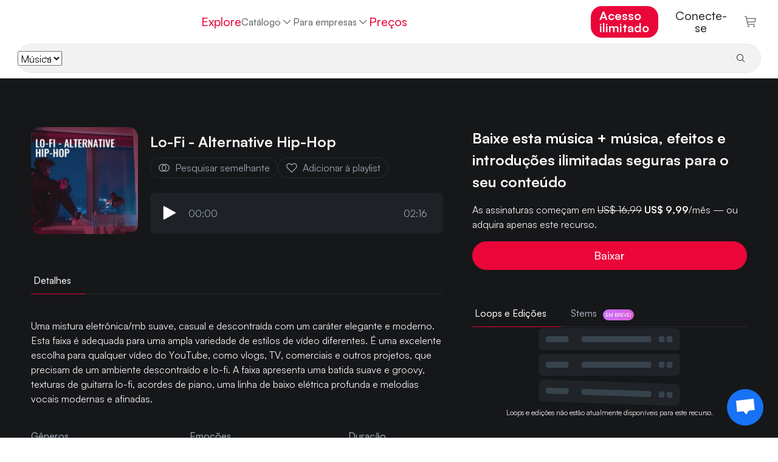

--- FILE ---
content_type: application/javascript
request_url: https://www.hooksounds.com/_app/immutable/chunks/DvpO9yo9.js
body_size: 156
content:
import{x as n,p as a,e as g}from"./60DSWKdT.js";import"./D0RWg1Kh.js";import{p as f,u as p,o as v,f as m,a as u,d as y,r as i,c as h,g as k}from"./kLr55sHI.js";import{T as M}from"./CvN3yO_D.js";import{p as T,g as b}from"./bAkWcGdr.js";const w=()=>"Categories",D=()=>"Kategorien",C=()=>"Categorías",I=()=>"Categorias",U=(t={},e={})=>{const r=e.locale??n();return r==="en"?w():r==="de"?D():r==="es"?C():I()},L=()=>"Duration",S=()=>"Dauer",j=()=>"Duración",x=()=>"Duração",V=(t={},e={})=>{const r=e.locale??n();return r==="en"?L():r==="de"?S():r==="es"?j():x()},A=()=>"Energy Levels",E=()=>"Energie-Level",N=()=>"Niveles de energía",Q=()=>"Níveis de energia",W=(t={},e={})=>{const r=e.locale??n();return r==="en"?A():r==="de"?E():r==="es"?N():Q()},G=()=>"Types",K=()=>"Typ",q=()=>"Tipos",z=()=>"Tipos",X=(t={},e={})=>{const r=e.locale??n();return r==="en"?G():r==="de"?K():r==="es"?q():z()};var B=m('<div class="track-width svelte-1s509mj"><!></div>'),F=m('<div class="grid svelte-1s509mj"></div>');function Y(t,e){f(e,!0);let r=a(e,"showSimilarIcon",3,!1),_=a(e,"freeMusicModal",3,!1);p(()=>{e.tracks&&v(()=>T.setQueue(e.tracks,b(e.type)))});var o=F();g(o,21,()=>e.tracks,s=>s.id,(s,l)=>{var c=B(),d=h(c);M(d,{get track(){return k(l)},get type(){return e.type},get user(){return e.user},get showSimilarIcon(){return r()},get freeMusicModal(){return _()}}),i(c),u(s,c)}),i(o),u(t,o),y()}export{Y as A,W as a,X as b,V as c,U as d};
//# sourceMappingURL=DvpO9yo9.js.map


--- FILE ---
content_type: application/javascript
request_url: https://www.hooksounds.com/_app/immutable/chunks/BUenSgkj.js
body_size: 21466
content:
const __vite__mapDeps=(i,m=__vite__mapDeps,d=(m.f||(m.f=["./B3DSWCj0.js","./D0RWg1Kh.js","./kLr55sHI.js","./uLUDDuE1.js","./60DSWKdT.js","./DMRa3aMe.js","../assets/banner.B23skot-.css","./Cv5EO0zs.js","./bAkWcGdr.js","./CKRFq3Av.js","../assets/waveform.Bs_abTBe.css","./Clv3aZa7.js","../assets/spinner.BYceBrQj.css","../assets/player.FI_OtSCi.css","./hAV05Osw.js","./Bhmihrty.js","../assets/track.BNuIKrtC.css","./DnV17Inc.js","./BtTduTx4.js","../assets/alert.DuNaa8-a.css","./CpjngBQ7.js","../assets/separator.DC7ddyTW.css","../assets/auth-form.Bf0rPnGy.css","./C3-B51wZ.js","./CF9Wm5SC.js","../assets/free-trial-modal.JFnahhsF.css","./CBdnh-Qv.js","./Lu9LFgGe.js","../assets/modal-licences-list.B1hpb5oD.css","../assets/purchase-track.DjKYEuQx.css","./CspL7Ncu.js","./h7XlUkxe.js","../assets/loader.DbWHLuHQ.css","../assets/purchase-sfx.C45Ygb_K.css","./Y85OoWrV.js","../assets/purchase-intro.CbT9CDcM.css","./DCeCph2I.js","../assets/reset-password-modal.BdDMPOyD.css","./C404GQLj.js","../assets/main-alert.C6P0WVzs.css","./DyMZyWYH.js","../assets/attribute-us.CHou_Fyd.css","./BKBBJUXw.js","../assets/onboarding-modal.DJjZ3m5V.css"])))=>i.map(i=>d[i]);
import{a as ea,a9 as ta,D as Ye,u as Bt,J as Pe,ae as nt,o as Ge,C as At,m as Mr,S as Oe,e as Sr,a8 as Et,al as ra,ah as rt,$ as Wt,n as Jt,p as Qt}from"./DMRa3aMe.js";import{aS as aa,at as sa,$ as oa,x as p,i as w,s as K,e as He,b as i,f as Ae,t as st,aR as na,ap as ia,au as jr,aC as la,p as Xe,q as Qe,aO as ca,r as ua,aL as yt,aN as Ft,aT as Pt,d as _a,v as ut,u as Tr,l as vt,m as wt,B as zr,z as da,T as Ot,A as va,aM as er,aU as fa,a2 as tr,aV as ht,aW as qt,aX as rr,n as Lt,D as Pr,a as Vt,N as pa,K as at,Y as Ht,h as ar,_ as We}from"./60DSWKdT.js";import{d as qr}from"./BtTduTx4.js";import{c as ga}from"./D0RWg1Kh.js";import{d as ot,s as d,o as xt,e as ma,g as ha,a as ba,i as Lr}from"./uLUDDuE1.js";import{p as Ve,f as g,h as x,c as a,r,b as s,g as l,j as ct,t as j,a as n,d as Ie,i as Je,m as Ct,u as Ut,o as sr,q as Te,l as Hr,e as V,v as ka,s as bt,n as or,B as ya,y as wa,$ as Ca,_ as xa}from"./kLr55sHI.js";import{d as $e,p as Ma}from"./bAkWcGdr.js";import{c as Sa,a as Ar,b as nr,l as ja,u as Ta,p as ee,d as za,n as Pa}from"./CF9Wm5SC.js";import{c as qa,U as Er,f as ir}from"./DNl-jYdN.js";import{c as Rt,s as La,D as Ha,g as Aa}from"./UHYehujC.js";import{f as lr,b as cr,c as ur,d as _r,e as dr,u as vr,s as fr,g as pr,h as gr,L as Ea}from"./zG-6TGB-.js";import{t as Fa,b as Oa,a as Va,s as kt}from"./C3-B51wZ.js";import{L as Ia}from"./h7XlUkxe.js";import{A as Da}from"./DnV17Inc.js";const Ba="always",Ua=(async({url:o,fetch:t,data:e})=>{const u=e.locale;Ra(o);const M=e.serverSEOPath===o.pathname?e.serverSEO:await ea(t,`/v1/seo/?path=${o.pathname}&lang=${u}`);return{locale:u,baseUrl:o.hostname==oa?aa:sa,user:e.user,init:e.init,SEO:M,canSeeDiscounts:Za(e.init.flags,e.user),isShortcap:e.isShortcap}});function Ra(o){let e=ta(document.cookie).visitorId??null;e||(crypto&&crypto.randomUUID?e=crypto.randomUUID():e=Math.random().toString(36).substring(2,15)+Math.random().toString(36).substring(2,15)),document.cookie=`visitorId=${e}; path=/; expires=Fri, 31 Dec 2100 23:59:59 GMT;`;const u=o.searchParams.get("campRef")||o.searchParams.get("campref");u&&(document.cookie=`campaign=${u}; path=/; expires=Fri, 31 Dec 2100 23:59:59 GMT;`);const M=o.searchParams.get("adGroup")||o.searchParams.get("adgroup");M&&(document.cookie=`adGroup=${M}; path=/; expires=Fri, 31 Dec 2100 23:59:59 GMT;`)}function Za(o,t){let e=!1;{const u=qr(t);u&&(e=!u.subscribedBefore&&u.firstAccessDate>=new Date("2023-11-15")||u.discountOverride)}return e}const y2=Object.freeze(Object.defineProperty({__proto__:null,load:Ua,trailingSlash:Ba},Symbol.toStringTag,{value:"Module"})),$a=()=>"Close menu",Ga=()=>"Menü schließen",Xa=()=>"Cerrar menú",Ya=()=>"Fechar menu",mr=(o={},t={})=>{const e=t.locale??p();return e==="en"?$a():e==="de"?Ga():e==="es"?Xa():Ya()},Na=()=>"Contact us",Ka=()=>"Kontaktieren Sie uns",Wa=()=>`Contáctanos
`,Ja=()=>"Contate-Nos",Qa=(o={},t={})=>{const e=t.locale??p();return e==="en"?Na():e==="de"?Ka():e==="es"?Wa():Ja()},es=()=>"Open menu",ts=()=>"Menü öffnen",rs=()=>"Abrir menú",as=()=>"Abrir menu",hr=(o={},t={})=>{const e=t.locale??p();return e==="en"?es():e==="de"?ts():e==="es"?rs():as()},ss=()=>"Update payment details",os=()=>"Zahlungsinformationen aktualisieren",ns=()=>"Actualizar detalles de pago",is=()=>"Atualizar detalhes de pagamento",ls=(o={},t={})=>{const e=t.locale??p();return e==="en"?ss():e==="de"?os():e==="es"?ns():is()},cs=()=>"Your subscription payment failed due to an issue with your payment method. Your subscription has been paused.",us=()=>"Die Erneuerung deines Abo's ist aufgrund eines Problems mit deiner Zahlungsmethode fehlgeschlagen. Dein Abonnement wurde deshalb pausiert.",_s=()=>"Tu pago de suscripción falló debido a un problema con tu método de pago. Tu suscripción ha sido pausada.",ds=()=>"O pagamento da sua assinatura falhou devido a um problema com o seu método de pagamento. Sua assinatura foi pausada.",vs=(o={},t={})=>{const e=t.locale??p();return e==="en"?cs():e==="de"?us():e==="es"?_s():ds()},fs=()=>"Action required",ps=()=>"Aktion erforderlich",gs=()=>"Acción requerida",ms=()=>"Ação necessária",hs=(o={},t={})=>{const e=t.locale??p();return e==="en"?fs():e==="de"?ps():e==="es"?gs():ms()},bs=()=>"Checkout",ks=()=>"Kasse",ys=()=>"Checkout",ws=()=>"Confirmar",Cs=(o={},t={})=>{const e=t.locale??p();return e==="en"?bs():e==="de"?ks():e==="es"?ys():ws()},xs=()=>"End of year sale · 50% off all plans!",Ms=()=>"Jahresendangebot · 50 % Rabatt auf alle Abos!",Ss=()=>"Oferta · 50% off en todos los planes!",js=()=>"Promoção · 50% off em todos os planos!",br=(o={},t={})=>{const e=t.locale??p();return e==="en"?xs():e==="de"?Ms():e==="es"?Ss():js()},Ts=()=>"Catalog",zs=()=>"Katalog",Ps=()=>"Biblioteca",qs=()=>"Catálogo",Ls=(o={},t={})=>{const e=t.locale??p();return e==="en"?Ts():e==="de"?zs():e==="es"?Ps():qs()},Hs=()=>"Cart",As=()=>"Warenkorb",Es=()=>"Carrito",Fs=()=>"Carrinho",Os=(o={},t={})=>{const e=t.locale??p();return e==="en"?Hs():e==="de"?As():e==="es"?Es():Fs()},Vs=()=>"Explore",Is=()=>"Entdecken",Ds=()=>"Explora",Bs=()=>"Explore",Fr=(o={},t={})=>{const e=t.locale??p();return e==="en"?Vs():e==="de"?Is():e==="es"?Ds():Bs()},Us=()=>"Free music",Rs=()=>"Kostenlose Musik",Zs=()=>"Música gratis",$s=()=>"Música grátis",Gs=(o={},t={})=>{const e=t.locale??p();return e==="en"?Us():e==="de"?Rs():e==="es"?Zs():$s()},Xs=()=>"Intros & Outros",Ys=()=>"Intros & Outros",Ns=()=>"Intros & Outros",Ks=()=>"Intros & Outros",Or=(o={},t={})=>{const e=t.locale??p();return e==="en"?Xs():e==="de"?Ys():e==="es"?Ns():Ks()},Ws=()=>"SFX",Js=()=>"SFX",Qs=()=>"SFX",eo=()=>"SFX",to=(o={},t={})=>{const e=t.locale??p();return e==="en"?Ws():e==="de"?Js():e==="es"?Qs():eo()},ro=()=>"Copyright",ao=()=>"Urheberrecht",so=()=>"Derechos de autor",oo=()=>"Direito autoral",no=(o={},t={})=>{const e=t.locale??p();return e==="en"?ro():e==="de"?ao():e==="es"?so():oo()},io=()=>"Blog",lo=()=>"Blog",co=()=>"Blog",uo=()=>"Blog",_o=(o={},t={})=>{const e=t.locale??p();return e==="en"?io():e==="de"?lo():e==="es"?co():uo()},vo=()=>"Help Center",fo=()=>"Hilfe-Center",po=()=>"Centro de ayuda",go=()=>"Centro de ajuda",mo=(o={},t={})=>{const e=t.locale??p();return e==="en"?vo():e==="de"?fo():e==="es"?po():go()},ho=()=>"Privacy policy",bo=()=>"Datenschutzrichtlinien",ko=()=>"Política de privacidad",yo=()=>"Política de Privacidade",wo=(o={},t={})=>{const e=t.locale??p();return e==="en"?ho():e==="de"?bo():e==="es"?ko():yo()},Co=()=>"Royalty free music",xo=()=>"GEMA freie Musik",Mo=()=>"Música libre de regalías",So=()=>"Músicas sem Royalty",jo=(o={},t={})=>{const e=t.locale??p();return e==="en"?Co():e==="de"?xo():e==="es"?Mo():So()},To=()=>"Terms of service",zo=()=>"Nutzungsbedingungen",Po=()=>"Términos de servicio",qo=()=>"Termos de Serviço",Lo=(o={},t={})=>{const e=t.locale??p();return e==="en"?To():e==="de"?zo():e==="es"?Po():qo()},Ho=o=>`Copyright © ${o.year} HookSounds - Royalty Free Music`,Ao=o=>`Copyright © ${o.year} HookSounds - Royalty Free Music`,Eo=o=>`Copyright © ${o.year} HookSounds - Libre de regalías`,Fo=o=>`direito autoral © ${o.year} HookSounds - Música livre de Direito`,Oo=(o,t={})=>{const e=t.locale??p();return e==="en"?Ho(o):e==="de"?Ao(o):e==="es"?Eo(o):Fo(o)},Vo=()=>`Original music. Worry-free licensing. Tools that speed you up. HookSounds gives you royalty-free tracks, SFX, and intros—made
        in-house—so you can tell better stories with sound, fast.`,Io=()=>"Originelle Musik, sorgenfreie Lizenzierung. Tools, die deinen Workflow vereinfachen. HookSounds bietet GEMA freie Musik, SFX und Intros – alles aus hauseigener Produktion – damit du bessere Geschichten mit professionellem Sound erzählen kannst.",Do=()=>`Música original. Licencias sin preocupaciones. Herramientas que te aceleran. HookSounds te ofrece pistas, efectos especiales e intros libres de regalías, hechos a medida.
internamente, para que puedas contar mejores historias con sonido, más rápido.`,Bo=()=>`Música original. Licenciamento sem preocupações. Ferramentas que aceleram sua produção. O HookSounds oferece faixas, efeitos sonoros e introduções livres de royalties — feitos sob medida para você.
internamente — para que você possa contar histórias melhores com som, rapidamente.`,Uo=(o={},t={})=>{const e=t.locale??p();return e==="en"?Vo():e==="de"?Io():e==="es"?Do():Bo()},Ro=()=>"Music for Advertising",Zo=()=>"Musik für Werbung",$o=()=>"Música para publicidad",Go=()=>"Música para Publicidade",Xo=(o={},t={})=>{const e=t.locale??p();return e==="en"?Ro():e==="de"?Zo():e==="es"?$o():Go()},Yo=()=>"Music for Cooking Videos",No=()=>"Musik für Kochvideos",Ko=()=>"Música para vídeos de cocina",Wo=()=>"Música para vídeos de culinária",Jo=(o={},t={})=>{const e=t.locale??p();return e==="en"?Yo():e==="de"?No():e==="es"?Ko():Wo()},Qo=()=>"Music for Crafting Videos",en=()=>"Musik für Bastelvideos",tn=()=>"Música para vídeos de manualidades",rn=()=>"Música para vídeos de artesanato",an=(o={},t={})=>{const e=t.locale??p();return e==="en"?Qo():e==="de"?en():e==="es"?tn():rn()},sn=()=>"Music for Videogames",on=()=>"Musik für Videospiele",nn=()=>"Música para videojuegos",ln=()=>"Música para Videogames",cn=(o={},t={})=>{const e=t.locale??p();return e==="en"?sn():e==="de"?on():e==="es"?nn():ln()},un=()=>"Music for Travel Videos",_n=()=>"Musik für Reisevideos",dn=()=>"Música para vídeos de viajes",vn=()=>"Música para Vídeo de Viagem",fn=(o={},t={})=>{const e=t.locale??p();return e==="en"?un():e==="de"?_n():e==="es"?dn():vn()},pn=()=>"Music for Tutorials",gn=()=>"Musik für Tutorials",mn=()=>"Música para tutoriales",hn=()=>"Música para Tutoriais",bn=(o={},t={})=>{const e=t.locale??p();return e==="en"?pn():e==="de"?gn():e==="es"?mn():hn()},kn=()=>"Music for Vlogs",yn=()=>"Musik für Vlogs",wn=()=>"Música para vlogs",Cn=()=>"Música para Vlogs",xn=(o={},t={})=>{const e=t.locale??p();return e==="en"?kn():e==="de"?yn():e==="es"?wn():Cn()},Mn=()=>"Music for Weddings",Sn=()=>"Musik für Hochzeiten",jn=()=>"Música para bodas",Tn=()=>"Música para Casamentos",zn=(o={},t={})=>{const e=t.locale??p();return e==="en"?Mn():e==="de"?Sn():e==="es"?jn():Tn()},Pn=()=>"Music for YouTube",qn=()=>"Musik für YouTube",Ln=()=>"Música para YouTube",Hn=()=>"Música para o YouTube",An=(o={},t={})=>{const e=t.locale??p();return e==="en"?Pn():e==="de"?qn():e==="es"?Ln():Hn()},En=()=>"Plans & Programs",Fn=()=>"Abos und Programme",On=()=>"Planes y programas",Vn=()=>"Planos e Programas",In=(o={},t={})=>{const e=t.locale??p();return e==="en"?En():e==="de"?Fn():e==="es"?On():Vn()},Dn=()=>"Education program",Bn=()=>"Schulprogramm",Un=()=>"Programa educacional",Rn=()=>"Programa educacional",Zn=(o={},t={})=>{const e=t.locale??p();return e==="en"?Dn():e==="de"?Bn():e==="es"?Un():Rn()},$n=()=>"In store music",Gn=()=>"Musik für Einzelhandel",Xn=()=>"Música para tiendas",Yn=()=>"Música ambiente para lojas",Nn=(o={},t={})=>{const e=t.locale??p();return e==="en"?$n():e==="de"?Gn():e==="es"?Xn():Yn()},Kn=()=>"Nonprofit program",Wn=()=>"Nonprofit Programm",Jn=()=>"Sin fines de lucro",Qn=()=>"Programa sem fins lucrativos",ei=(o={},t={})=>{const e=t.locale??p();return e==="en"?Kn():e==="de"?Wn():e==="es"?Jn():Qn()},ti=()=>"Legal & Support",ri=()=>"Rechtliches & Support",ai=()=>"Legal y soporte",si=()=>"Jurídico e Suporte",oi=(o={},t={})=>{const e=t.locale??p();return e==="en"?ti():e==="de"?ri():e==="es"?ai():si()},ni=()=>"Popular Searches",ii=()=>"Beliebte Suchanfragen",li=()=>"Búsquedas populares",ci=()=>"Pesquisas populares",ui=(o={},t={})=>{const e=t.locale??p();return e==="en"?ni():e==="de"?ii():e==="es"?li():ci()},_i=()=>"Products",di=()=>"Produkte",vi=()=>"Productos",fi=()=>"Produtos",pi=(o={},t={})=>{const e=t.locale??p();return e==="en"?_i():e==="de"?di():e==="es"?vi():fi()},gi=()=>"Resources",mi=()=>"Ressourcen",hi=()=>"Recursos",bi=()=>"Recursos",ki=(o={},t={})=>{const e=t.locale??p();return e==="en"?gi():e==="de"?mi():e==="es"?hi():bi()},yi=()=>'Try "Cooking, "Travel", "Vlog", "Meditation" or try your own prompt...',wi=()=>`Versuch's mit "Kochen", "Reisen", Vlog", "Meditation" oder schreibe deinen eigenen Prompt...`,Ci=()=>"Prueba con 'Cocina', 'Viajes', 'Vlog', 'Meditación' o escribe tu propio prompt...",xi=()=>"Tente 'Culinária', 'Viagem', 'Vlog', 'Meditação' ou escreva o seu próprio prompt...",Mi=(o={},t={})=>{const e=t.locale??p();return e==="en"?yi():e==="de"?wi():e==="es"?Ci():xi()},Si=()=>'Try "Energetic", "Happy", "Driving"...',ji=()=>'Zum Beispiel: "Energetisch", Glücklich", "Treibend"',Ti=()=>'Prueba con "Energético", "Feliz", "Conduciendo"...',zi=()=>'Tente "Energético", "Feliz", "Dirigindo"...',Pi=(o={},t={})=>{const e=t.locale??p();return e==="en"?Si():e==="de"?ji():e==="es"?Ti():zi()},qi=()=>`Try "Presentation", "80's", "Lo-Fi"...`,Li=()=>`Versuch's mit: "Präsentation", "80's", "Lo-Fi"...`,Hi=()=>'Prueba con "Presentación", "Años 80", "Lo-Fi"...',Ai=()=>'Tente "Apresentação", "Anos 80", "Lo-Fi"...',Ei=(o={},t={})=>{const e=t.locale??p();return e==="en"?qi():e==="de"?Li():e==="es"?Hi():Ai()},Fi=()=>'Try: "Thoughtful", "Cars", "Baking"...',Oi=()=>'Zum Beispiel: "Verträumt", "Autos", "Backen"...',Vi=()=>'Prueba con "Reflexivo", "Coches", "Repostería"...',Ii=()=>'Tente "Pensativo", "Carros", "Panificação"...',Di=(o={},t={})=>{const e=t.locale??p();return e==="en"?Fi():e==="de"?Oi():e==="es"?Vi():Ii()},Bi=()=>"Free trial. Cancel anytime.",Ui=()=>"7 Tage kostenlos testen. Jederzeit kündbar.",Ri=()=>"Nada de reclamos de copyright ni pagos PRO",Zi=()=>"Sem reivindicação de direitos autorais, sem cobrança de direitos de execução",$i=(o={},t={})=>{const e=t.locale??p();return e==="en"?Bi():e==="de"?Ui():e==="es"?Ri():Zi()},Gi=()=>"Teams & Businesses",Xi=()=>"Teams und Unternehmen",Yi=()=>"Equipos y empresas",Ni=()=>"Times e empresas",Vr=(o={},t={})=>{const e=t.locale??p();return e==="en"?Gi():e==="de"?Xi():e==="es"?Yi():Ni()},Ki=()=>"/help",Wi=()=>"/hilfe",Ji=()=>"/ayuda",Qi=()=>"/ajuda",el=(o={},t={})=>{const e=t.locale??p();return e==="en"?Ki():e==="de"?Wi():e==="es"?Ji():Qi()},tl=()=>"/privacy-policy",rl=()=>"/privacy-policy",al=()=>"/privacy-policy",sl=()=>"/privacy-policy",ol=(o={},t={})=>{const e=t.locale??p();return e==="en"?tl():e==="de"?rl():e==="es"?al():sl()},nl=()=>"/terms-of-service",il=()=>"/terms-of-service",ll=()=>"/terminos-de-servicio",cl=()=>"/termos-de-servico",ul=(o={},t={})=>{const e=t.locale??p();return e==="en"?nl():e==="de"?il():e==="es"?ll():cl()},_l=()=>"In Store Music",dl=()=>"Musik für Gewerberäume & Events",vl=()=>"Música para tiendas",fl=()=>"Música para lojas",Ir=(o={},t={})=>{const e=t.locale??p();return e==="en"?_l():e==="de"?dl():e==="es"?vl():fl()},pl=()=>"For developers",gl=()=>"Für Entwickler",ml=()=>"Para desarrolladores",hl=()=>"Para desenvolvedores",bl=(o={},t={})=>{const e=t.locale??p();return e==="en"?pl():e==="de"?gl():e==="es"?ml():hl()},kl=()=>"Scale",yl=()=>"Kommerziell",wl=()=>"Negocios",Cl=()=>"Comercial",xl=(o={},t={})=>{const e=t.locale??p();return e==="en"?kl():e==="de"?yl():e==="es"?wl():Cl()},Ml=()=>"Get full access",Sl=()=>"Vollen Zugriff",jl=()=>"Obtener acceso",Tl=()=>"Acesso ilimitado",It=(o={},t={})=>{const e=t.locale??p();return e==="en"?Ml():e==="de"?Sl():e==="es"?jl():Tl()},zl=()=>"Creator",Pl=()=>"Creator",ql=()=>"Creador",Ll=()=>"Criador",Hl=(o={},t={})=>{const e=t.locale??p();return e==="en"?zl():e==="de"?Pl():e==="es"?ql():Ll()},Al=()=>"Grab offer now",El=()=>"Zum Angebot",Fl=()=>"Activar oferta",Ol=()=>"Ativar oferta",kr=(o={},t={})=>{const e=t.locale??p();return e==="en"?Al():e==="de"?El():e==="es"?Fl():Ol()},Vl=()=>"For Business",Il=()=>"Für Unternehmen",Dl=()=>"Para empresas",Bl=()=>"Para empresas",Ul=(o={},t={})=>{const e=t.locale??p();return e==="en"?Vl():e==="de"?Il():e==="es"?Dl():Bl()},Rl=""+new URL("../assets/full-logo.Cx7kCUsm.svg",import.meta.url).href,Zl="data:image/svg+xml,%3csvg%20width='16'%20height='17'%20viewBox='0%200%2016%2017'%20fill='none'%20xmlns='http://www.w3.org/2000/svg'%3e%3cpath%20d='M8%201.94578C10.1205%201.94578%2010.4096%201.94578%2011.2771%201.94578C12.0482%201.94578%2012.4337%202.13855%2012.7229%202.23494C13.1084%202.42771%2013.3976%202.5241%2013.6867%202.81325C13.9759%203.10241%2014.1687%203.39157%2014.2651%203.77711C14.3614%204.06627%2014.4578%204.45181%2014.5542%205.22289C14.5542%206.09036%2014.5542%206.28313%2014.5542%208.5C14.5542%2010.7169%2014.5542%2010.9096%2014.5542%2011.7771C14.5542%2012.5482%2014.3614%2012.9337%2014.2651%2013.2229C14.0723%2013.6084%2013.9759%2013.8976%2013.6867%2014.1867C13.3976%2014.4759%2013.1084%2014.6687%2012.7229%2014.7651C12.4337%2014.8614%2012.0482%2014.9578%2011.2771%2015.0542C10.4096%2015.0542%2010.2169%2015.0542%208%2015.0542C5.78313%2015.0542%205.59036%2015.0542%204.72289%2015.0542C3.95181%2015.0542%203.56627%2014.8614%203.27711%2014.7651C2.89157%2014.5723%202.60241%2014.4759%202.31325%2014.1867C2.0241%2013.8976%201.83133%2013.6084%201.73494%2013.2229C1.63855%2012.9337%201.54217%2012.5482%201.44578%2011.7771C1.44578%2010.9096%201.44578%2010.7169%201.44578%208.5C1.44578%206.28313%201.44578%206.09036%201.44578%205.22289C1.44578%204.45181%201.63855%204.06627%201.73494%203.77711C1.92771%203.39157%202.0241%203.10241%202.31325%202.81325C2.60241%202.5241%202.89157%202.33133%203.27711%202.23494C3.56627%202.13855%203.95181%202.04217%204.72289%201.94578C5.59036%201.94578%205.87952%201.94578%208%201.94578ZM8%200.5C5.78313%200.5%205.59036%200.5%204.72289%200.5C3.85542%200.5%203.27711%200.692772%202.79518%200.885543C2.31325%201.07831%201.83133%201.36747%201.3494%201.8494C0.867471%202.33133%200.674699%202.71687%200.385543%203.29518C0.192772%203.77711%200.0963856%204.35542%200%205.22289C0%206.09036%200%206.37952%200%208.5C0%2010.7169%200%2010.9096%200%2011.7771C0%2012.6446%200.192772%2013.2229%200.385543%2013.7048C0.578314%2014.1867%200.867471%2014.6687%201.3494%2015.1506C1.83133%2015.6325%202.21687%2015.8253%202.79518%2016.1145C3.27711%2016.3072%203.85542%2016.4036%204.72289%2016.5C5.59036%2016.5%205.87952%2016.5%208%2016.5C10.1205%2016.5%2010.4096%2016.5%2011.2771%2016.5C12.1446%2016.5%2012.7229%2016.3072%2013.2048%2016.1145C13.6867%2015.9217%2014.1687%2015.6325%2014.6506%2015.1506C15.1325%2014.6687%2015.3253%2014.2831%2015.6145%2013.7048C15.8072%2013.2229%2015.9036%2012.6446%2016%2011.7771C16%2010.9096%2016%2010.6205%2016%208.5C16%206.37952%2016%206.09036%2016%205.22289C16%204.35542%2015.8072%203.77711%2015.6145%203.29518C15.4217%202.81325%2015.1325%202.33133%2014.6506%201.8494C14.1687%201.36747%2013.7831%201.1747%2013.2048%200.885543C12.7229%200.692772%2012.1446%200.596386%2011.2771%200.5C10.4096%200.5%2010.2169%200.5%208%200.5Z'%20fill='white'/%3e%3cpath%20d='M8%204.35542C5.68675%204.35542%203.85542%206.18675%203.85542%208.5C3.85542%2010.8133%205.68675%2012.6446%208%2012.6446C10.3133%2012.6446%2012.1446%2010.8133%2012.1446%208.5C12.1446%206.18675%2010.3133%204.35542%208%204.35542ZM8%2011.1988C6.55422%2011.1988%205.30121%2010.0422%205.30121%208.5C5.30121%207.05422%206.45783%205.80121%208%205.80121C9.44578%205.80121%2010.6988%206.95783%2010.6988%208.5C10.6988%209.94578%209.44578%2011.1988%208%2011.1988Z'%20fill='white'/%3e%3cpath%20d='M12.241%205.22289C12.7733%205.22289%2013.2048%204.79136%2013.2048%204.25904C13.2048%203.72671%2012.7733%203.29518%2012.241%203.29518C11.7086%203.29518%2011.2771%203.72671%2011.2771%204.25904C11.2771%204.79136%2011.7086%205.22289%2012.241%205.22289Z'%20fill='white'/%3e%3c/svg%3e",$l="data:image/svg+xml,%3csvg%20width='16'%20height='17'%20viewBox='0%200%2016%2017'%20fill='none'%20xmlns='http://www.w3.org/2000/svg'%3e%3cpath%20fill-rule='evenodd'%20clip-rule='evenodd'%20d='M14%200.5H2C0.897%200.5%200%201.397%200%202.5V14.5C0%2015.603%200.897%2016.5%202%2016.5H8V11H6V8.5H8V6.5C8%205.70435%208.31607%204.94129%208.87868%204.37868C9.44129%203.81607%2010.2044%203.5%2011%203.5H13V6H12C11.448%206%2011%205.948%2011%206.5V8.5H13.5L12.5%2011H11V16.5H14C15.103%2016.5%2016%2015.603%2016%2014.5V2.5C16%201.397%2015.103%200.5%2014%200.5Z'%20fill='white'/%3e%3c/svg%3e",Gl="data:image/svg+xml,%3csvg%20width='20'%20height='17'%20viewBox='0%200%2020%2017'%20fill='none'%20xmlns='http://www.w3.org/2000/svg'%3e%3cpath%20d='M19.5%202.36044C18.8452%202.80784%2018.0764%203.0454%2017.2907%203.04315C18.1308%202.53341%2018.7597%201.72354%2019.0581%200.767437C18.3618%201.37381%2017.4843%201.71527%2016.5727%201.73462C15.9716%201.10051%2015.1871%200.68429%2014.3369%200.548427C13.4867%200.412564%2012.6167%200.564383%2011.8574%200.981101C11.098%201.39782%2010.4904%202.05696%2010.1256%202.8596C9.76086%203.66224%209.65864%204.56509%209.8343%205.43265C8.28743%205.34853%206.77502%204.93024%205.39528%204.20493C4.01554%203.47962%202.79932%202.46351%201.82558%201.22258C1.34909%202.1107%201.20958%203.14938%201.43407%204.1374C1.65856%205.12542%202.23108%205.99244%203.0407%206.57051C2.42967%206.57941%201.82487%206.44313%201.27326%206.17226C1.28811%207.08871%201.60093%207.97355%202.16167%208.68523C2.72241%209.39691%203.49867%209.89432%204.36628%2010.0979C3.78874%2010.2532%203.18466%2010.2727%202.59884%2010.1548C2.85155%2010.9666%203.34391%2011.6771%204.00726%2012.187C4.67062%2012.6969%205.4719%2012.9809%206.29942%2012.9994C4.55172%2014.0915%202.5441%2014.6627%200.5%2014.6493C2.21195%2015.8005%204.20048%2016.4398%206.24424%2016.496C8.28799%2016.5521%2010.3068%2016.0229%2012.0759%2014.9673C13.8449%2013.9117%2015.2949%2012.371%2016.2644%2010.5169C17.2338%208.66279%2017.6847%206.56791%2017.5669%204.46548C18.2957%203.85152%2018.9453%203.14411%2019.5%202.36044Z'%20fill='white'/%3e%3c/svg%3e",Xl="data:image/svg+xml,%3csvg%20width='22'%20height='17'%20viewBox='0%200%2022%2017'%20fill='none'%20xmlns='http://www.w3.org/2000/svg'%3e%3cpath%20d='M21.45%202.92857C21.175%201.92857%2020.4875%201.21429%2019.525%200.928572C17.875%200.5%2010.8625%200.5%2010.8625%200.5C10.8625%200.5%203.98751%200.5%202.20001%200.928572C1.23751%201.21429%200.549996%201.92857%200.274996%202.92857C-4.20026e-06%204.78572%200%208.5%200%208.5C0%208.5%204.17978e-06%2012.2143%200.412504%2014.0714C0.687504%2015.0714%201.375%2015.7857%202.3375%2016.0714C3.9875%2016.5%2011%2016.5%2011%2016.5C11%2016.5%2017.875%2016.5%2019.6625%2016.0714C20.625%2015.7857%2021.3125%2015.0714%2021.5875%2014.0714C22%2012.2143%2022%208.5%2022%208.5C22%208.5%2022%204.78572%2021.45%202.92857ZM8.79999%2011.9286V5.07143L14.575%208.5L8.79999%2011.9286Z'%20fill='white'%20/%3e%3c/svg%3e";var Yl=g('<a class="svelte-r55175"> </a>'),Nl=g('<div class="links svelte-r55175"></div>'),Kl=g('<button><div class="title svelte-r55175"> </div> <svg width="20" height="20" viewBox="0 0 20 20" fill="none" xmlns="http://www.w3.org/2000/svg"><path d="M15.543 12.5L15.375 12.668L10 7.29297L4.625 12.668L4.45703 12.5L10 6.95703L15.543 12.5Z" stroke="#647281"></path></svg></button> <!>',1);function Wl(o,t){Ve(t,!0);let e=ct(!0);function u(){Je(e,!l(e))}var M=Kl(),_=x(M);_.__click=u;let b;var Z=a(_),h=a(Z,!0);r(Z);var y=s(Z,2);let H;r(_);var Y=s(_,2);{var ie=q=>{var k=Nl();He(k,21,()=>t.section.links,Ae,(E,F)=>{var I=Yl(),N=a(I,!0);r(I),j(()=>{i(I,"href",l(F).href),d(N,l(F).label)}),n(E,I)}),r(k),n(q,k)};w(Y,q=>{l(e)||q(ie)})}j(()=>{b=K(_,1,"svelte-r55175",null,b,{open:!l(e)}),d(h,t.section.title),H=K(y,0,"svelte-r55175",null,H,{collapsed:l(e)})}),n(o,M),Ie()}ot(["click"]);const yr="data:image/svg+xml,%3csvg%20width='20'%20height='20'%20viewBox='0%200%2020%2020'%20fill='none'%20xmlns='http://www.w3.org/2000/svg'%3e%3cpath%20d='M10.625%2016.0417L13.3333%2010.625L16.0417%2016.0417'%20stroke='%23647281'%20stroke-width='1.5'%20stroke-linecap='round'%20stroke-linejoin='round'/%3e%3cpath%20d='M11.6665%2014.375H14.9998'%20stroke='%23647281'%20stroke-width='1.5'%20stroke-linecap='round'%20stroke-linejoin='round'/%3e%3cpath%20d='M3.9585%205.625H11.0418'%20stroke='%23647281'%20stroke-width='1.5'%20stroke-linecap='round'%20stroke-linejoin='round'/%3e%3cpath%20d='M7.5%205.41927V3.96094'%20stroke='%23647281'%20stroke-width='1.5'%20stroke-linecap='round'%20stroke-linejoin='round'/%3e%3cpath%20d='M9.37516%205.625C9.37516%205.625%209.37516%207.70833%207.7085%209.375C6.04183%2011.0417%203.9585%2011.0417%203.9585%2011.0417'%20stroke='%23647281'%20stroke-width='1.5'%20stroke-linecap='round'%20stroke-linejoin='round'/%3e%3cpath%20d='M10.2083%2011.0417C10.2083%2011.0417%208.125%2011.0417%206.45833%209.375C6.12126%209.03793%205.625%208.125%205.625%208.125'%20stroke='%23647281'%20stroke-width='1.5'%20stroke-linecap='round'%20stroke-linejoin='round'/%3e%3c/svg%3e";var Jl=g('<li><a class="link svelte-jqt9gi"> </a></li>'),Ql=g('<li><a class="link svelte-jqt9gi"> </a></li>'),ec=g('<li><a class="link svelte-jqt9gi"> </a></li>'),tc=g('<li><a class="link svelte-jqt9gi"> </a></li>'),rc=g('<li><a class="link svelte-jqt9gi"> </a></li>'),ac=g('<li><a class="link svelte-jqt9gi"> </a></li>'),sc=g('<li><a class="link svelte-jqt9gi"> </a></li>'),oc=g('<footer class="footer svelte-jqt9gi"><div class="container footer-row svelte-jqt9gi"><div class="branding-col svelte-jqt9gi"><img alt="HookSounds logo" title="HookSounds logo" class="logo-footer svelte-jqt9gi" width="307" height="38" loading="lazy"/> <p class="tagline svelte-jqt9gi"> </p> <div class="languages languages-desktop svelte-jqt9gi"><div class="languages-title svelte-jqt9gi"><img alt="" aria-hidden="true" loading="lazy" width="20" height="20" class="svelte-jqt9gi"/> </div> <ul class="languages-list svelte-jqt9gi"><li><a data-sveltekit-reload=""><img alt="" aria-hidden="true" class="flag" loading="lazy" width="16" height="16"/> </a></li> <li><a data-sveltekit-reload=""><img alt="" aria-hidden="true" class="flag" loading="lazy" width="16" height="16"/> </a></li> <li><a data-sveltekit-reload=""><img alt="" aria-hidden="true" class="flag" loading="lazy" width="16" height="16"/> </a></li> <li><a data-sveltekit-reload=""><img alt="" aria-hidden="true" class="flag" loading="lazy" width="16" height="16"/> </a></li></ul></div></div> <div class="spacer svelte-jqt9gi"></div> <div class="links-col svelte-jqt9gi"><div class="links-row svelte-jqt9gi"><div class="subcol svelte-jqt9gi"><div class="section-title svelte-jqt9gi"> </div> <ul class="svelte-jqt9gi"></ul> <div class="bottom-column section-title svelte-jqt9gi"> </div> <ul class="svelte-jqt9gi"></ul></div> <div class="subcol svelte-jqt9gi"><div class="section-title svelte-jqt9gi"> </div> <ul class="svelte-jqt9gi"></ul> <div class="fourth-column-md svelte-jqt9gi"><div class="section-title svelte-jqt9gi"> </div> <ul class="svelte-jqt9gi"></ul></div></div> <div class="subcol svelte-jqt9gi"><div class="section-title svelte-jqt9gi"> </div> <ul class="svelte-jqt9gi"></ul> <div class="section-title bottom-column svelte-jqt9gi"> </div> <ul class="svelte-jqt9gi"></ul></div> <div class="subcol fourth-column-desktop svelte-jqt9gi"><div class="section-title svelte-jqt9gi"> </div> <ul class="svelte-jqt9gi"></ul></div></div></div> <div class="mobile-links svelte-jqt9gi"></div> <div class="languages languages-md svelte-jqt9gi"><div class="languages-title svelte-jqt9gi"><img alt="" aria-hidden="true" loading="lazy" width="20" height="20" class="svelte-jqt9gi"/> </div> <ul class="languages-list svelte-jqt9gi"><li><a data-sveltekit-reload=""><img alt="" aria-hidden="true" class="flag" loading="lazy" width="16" height="16"/> </a></li> <li><a data-sveltekit-reload=""><img alt="" aria-hidden="true" class="flag" loading="lazy" width="16" height="16"/> </a></li> <li><a data-sveltekit-reload=""><img alt="" aria-hidden="true" class="flag" loading="lazy" width="16" height="16"/> </a></li> <li><a data-sveltekit-reload=""><img alt="" aria-hidden="true" class="flag" loading="lazy" width="16" height="16"/> </a></li></ul></div></div> <div class="copyright svelte-jqt9gi"><div> </div> <div class="social svelte-jqt9gi"><a rel="noopener noreferrer" href="https://www.facebook.com/HookSounds/" target="_blank"><img alt="Facebook" title="Facebook" loading="lazy"/></a> <a rel="noopener noreferrer" href="https://www.instagram.com/HookSounds/" target="_blank"><img alt="Instagram" title="Instagram" loading="lazy"/></a> <a rel="noopener noreferrer" href="https://www.youtube.com/channel/UCwghrgZdUGTzjESP_ri0Itg" target="_blank"><img alt="YouTube" title="YouTube" loading="lazy"/></a> <a rel="noopener noreferrer" href="https://twitter.com/HookSounds" target="_blank"><img alt="Twitter" title="Twitter" loading="lazy"/></a></div></div></footer>');function nc(o,t){Ve(t,!0);const{langHref:e,locale:u}=st();let M=new Date().getFullYear();const _={products:{title:pi(),links:[{label:Rt(),href:e("/subscriptions")},{label:jo(),href:e("/royalty-free-music")},{label:Gs(),href:e("/free-music")},{label:jr(),href:e("/sound-effects")},{label:Or(),href:e("/intros/")},{label:Sa(),href:e("/","shortcap")}]},business:{title:la(),links:[{label:na(),href:e("/business-contact")},{label:ia(),href:e("/about/connect")},{label:bl(),href:"https://docs.hooksounds.com/"},{label:Nn(),href:e("/in-store-music")}]},popularSearches:{title:ui(),links:[{label:Jo(),href:e("/royalty-free-music/theme/cooking")},{label:xn(),href:e("/royalty-free-music/theme/vlogs")},{label:an(),href:e("/royalty-free-music/theme/art-and-crafting")},{label:bn(),href:e("/royalty-free-music/theme/tutorial-and-education")},{label:cn(),href:e("/royalty-free-music/theme/gaming")},{label:zn(),href:e("/royalty-free-music/theme/wedding")},{label:Xo(),href:e("/royalty-free-music/theme/ads-and-promotion")},{label:fn(),href:e("/royalty-free-music/theme/travel-and-adventure")}]},legal:{title:oi(),links:[{label:no(),href:e("/about/copyright")},{label:wo(),href:e(ol())},{label:Lo(),href:e(ul())},{label:mo(),href:e(el())},{label:Qa(),href:e("/contact")}]},resources:{title:ki(),links:[{label:_o(),href:e("/blog")},{label:An(),href:e("/youtube")}]},plans:{title:In(),links:[{label:Hl(),href:e("/premium")},{label:xl(),href:e("/business")},{label:qa(),href:e("/affiliates")},{label:Zn(),href:e("/education")},{label:ei(),href:e("/nonprofit")}]}};var b=oc(),Z=a(b),h=a(Z),y=a(h),H=s(y,2),Y=a(H,!0);r(H);var ie=s(H,2),q=a(ie),k=a(q),E=s(k);r(q);var F=s(q,2),I=a(F),N=a(I);let le;var fe=a(N),ve=s(fe);r(N),r(I);var be=s(I,2),C=a(be);let W;var ce=a(C),Ce=s(ce);r(C),r(be);var ue=s(be,2),J=a(ue);let ke;var oe=a(J),pe=s(oe);r(J),r(ue);var te=s(ue,2),ge=a(te);let ye;var Ne=a(ge),qe=s(Ne);r(ge),r(te),r(F),r(ie),r(h);var De=s(h,4),Ee=a(De),Be=a(Ee),Me=a(Be),tt=a(Me,!0);r(Me);var Ke=s(Me,2);He(Ke,21,()=>_.products.links,Ae,(xe,ne)=>{var G=Jl(),X=a(G),ze=a(X,!0);r(X),r(G),j(()=>{i(X,"href",l(ne).href),d(ze,l(ne).label)}),n(xe,G)}),r(Ke);var Ue=s(Ke,2),Fe=a(Ue,!0);r(Ue);var et=s(Ue,2);He(et,21,()=>_.business.links,Ae,(xe,ne)=>{var G=Ql(),X=a(G),ze=a(X,!0);r(X),r(G),j(()=>{i(X,"href",l(ne).href),d(ze,l(ne).label)}),n(xe,G)}),r(et),r(Be);var Re=s(Be,2),c=a(Re),S=a(c,!0);r(c);var z=s(c,2);He(z,21,()=>_.popularSearches.links,Ae,(xe,ne)=>{var G=ec(),X=a(G),ze=a(X,!0);r(X),r(G),j(()=>{i(X,"href",l(ne).href),d(ze,l(ne).label)}),n(xe,G)}),r(z);var O=s(z,2),D=a(O),T=a(D,!0);r(D);var B=s(D,2);He(B,21,()=>_.legal.links,Ae,(xe,ne)=>{var G=tc(),X=a(G),ze=a(X,!0);r(X),r(G),j(()=>{i(X,"href",l(ne).href),d(ze,l(ne).label)}),n(xe,G)}),r(B),r(O),r(Re);var L=s(Re,2),v=a(L),re=a(v,!0);r(v);var Q=s(v,2);He(Q,21,()=>_.resources.links,Ae,(xe,ne)=>{var G=rc(),X=a(G),ze=a(X,!0);r(X),r(G),j(()=>{i(X,"href",l(ne).href),d(ze,l(ne).label)}),n(xe,G)}),r(Q);var ae=s(Q,2),se=a(ae,!0);r(ae);var U=s(ae,2);He(U,21,()=>_.plans.links,Ae,(xe,ne)=>{var G=ac(),X=a(G),ze=a(X,!0);r(X),r(G),j(()=>{i(X,"href",l(ne).href),d(ze,l(ne).label)}),n(xe,G)}),r(U),r(L);var me=s(L,2),Se=a(me),Le=a(Se,!0);r(Se);var we=s(Se,2);He(we,21,()=>_.legal.links,Ae,(xe,ne)=>{var G=sc(),X=a(G),ze=a(X,!0);r(X),r(G),j(()=>{i(X,"href",l(ne).href),d(ze,l(ne).label)}),n(xe,G)}),r(we),r(me),r(Ee),r(De);var he=s(De,2);He(he,21,()=>Object.values(_),Ae,(xe,ne)=>{Wl(xe,{get section(){return l(ne)}})}),r(he);var m=s(he,2),f=a(m),P=a(f),$=s(P);r(f);var _e=s(f,2),R=a(_e),A=a(R);let de;var je=a(A),Ze=s(je);r(A),r(R);var _t=s(R,2),it=a(_t);let ft;var pt=a(it),Mt=s(pt);r(it),r(_t);var dt=s(_t,2),lt=a(dt);let gt;var Zt=a(lt),Dr=s(Zt);r(lt),r(dt);var $t=s(dt,2),mt=a($t);let Gt;var Xt=a(mt),Br=s(Xt);r(mt),r($t),r(_e),r(m),r(Z);var Yt=s(Z,2),St=a(Yt),Ur=a(St,!0);r(St);var Nt=s(St,2),jt=a(Nt),Rr=a(jt);r(jt);var Tt=s(jt,2),Zr=a(Tt);r(Tt);var zt=s(Tt,2),$r=a(zt);r(zt);var Kt=s(zt,2),Gr=a(Kt);r(Kt),r(Nt),r(Yt),r(b),j((xe,ne,G,X,ze,Xr,Yr,Nr,Kr,Wr,Jr,Qr)=>{i(y,"src",Rl),d(Y,xe),i(k,"src",yr),d(E,` ${ne??""}`),i(N,"href",t.seo.i18n.en),le=K(N,1,"link flag-link svelte-jqt9gi",null,le,{"selected-language":u==="en"}),i(fe,"src",vr),d(ve,` ${G??""}`),i(C,"href",t.seo.i18n.es),W=K(C,1,"link flag-link svelte-jqt9gi",null,W,{"selected-language":u==="es"}),i(ce,"src",fr),d(Ce,` ${X??""}`),i(J,"href",t.seo.i18n.de),ke=K(J,1,"link flag-link svelte-jqt9gi",null,ke,{"selected-language":u==="de"}),i(oe,"src",pr),d(pe,` ${ze??""}`),i(ge,"href",t.seo.i18n["pt-br"]),ye=K(ge,1,"link flag-link svelte-jqt9gi",null,ye,{"selected-language":u==="pt-br"}),i(Ne,"src",gr),d(qe,` ${Xr??""}`),d(tt,_.products.title),d(Fe,_.business.title),d(S,_.popularSearches.title),d(T,_.legal.title),d(re,_.resources.title),d(se,_.plans.title),d(Le,_.legal.title),i(P,"src",yr),d($,` ${Yr??""}`),i(A,"href",t.seo.i18n.en),de=K(A,1,"link flag-link svelte-jqt9gi",null,de,{"selected-language":u==="en"}),i(je,"src",vr),d(Ze,` ${Nr??""}`),i(it,"href",t.seo.i18n.es),ft=K(it,1,"link flag-link svelte-jqt9gi",null,ft,{"selected-language":u==="es"}),i(pt,"src",fr),d(Mt,` ${Kr??""}`),i(lt,"href",t.seo.i18n.de),gt=K(lt,1,"link flag-link svelte-jqt9gi",null,gt,{"selected-language":u==="de"}),i(Zt,"src",pr),d(Dr,` ${Wr??""}`),i(mt,"href",t.seo.i18n["pt-br"]),Gt=K(mt,1,"link flag-link svelte-jqt9gi",null,Gt,{"selected-language":u==="pt-br"}),i(Xt,"src",gr),d(Br,` ${Jr??""}`),d(Ur,Qr),i(Rr,"src",$l),i(Zr,"src",Zl),i($r,"src",Xl),i(Gr,"src",Gl)},[()=>Uo(),()=>lr(),()=>cr(),()=>ur(),()=>_r(),()=>dr(),()=>lr(),()=>cr(),()=>ur(),()=>_r(),()=>dr(),()=>Oo({year:M})]),n(o,b),Ie()}const wr="data:image/svg+xml,%3csvg%20width='22'%20height='22'%20viewBox='0%200%2022%2022'%20fill='none'%20xmlns='http://www.w3.org/2000/svg'%3e%3cpath%20d='M7.5%2021.5C8.32843%2021.5%209%2020.8284%209%2020C9%2019.1716%208.32843%2018.5%207.5%2018.5C6.67157%2018.5%206%2019.1716%206%2020C6%2020.8284%206.67157%2021.5%207.5%2021.5Z'%20fill='%235E646B'/%3e%3cpath%20d='M18%2021.5C18.8284%2021.5%2019.5%2020.8284%2019.5%2020C19.5%2019.1716%2018.8284%2018.5%2018%2018.5C17.1716%2018.5%2016.5%2019.1716%2016.5%2020C16.5%2020.8284%2017.1716%2021.5%2018%2021.5Z'%20fill='%235E646B'/%3e%3cpath%20d='M21%204.25015H4.365L3.75%201.10015C3.71494%200.928196%203.62068%200.77398%203.48364%200.664348C3.3466%200.554717%203.17546%200.496614%203%200.500153H0V2.00015H2.385L5.25%2016.4002C5.28506%2016.5721%205.37932%2016.7263%205.51636%2016.836C5.6534%2016.9456%205.82454%2017.0037%206%2017.0002H19.5V15.5002H6.615L6%2012.5002H19.5C19.6734%2012.5044%2019.8429%2012.4484%2019.9796%2012.3418C20.1163%2012.2351%2020.2119%2012.0843%2020.25%2011.9152L21.75%205.16515C21.7751%205.05387%2021.7745%204.93832%2021.7483%204.8273C21.722%204.71628%2021.6708%204.61271%2021.5985%204.52448C21.5261%204.43625%2021.4347%204.36568%2021.3309%204.31814C21.2272%204.2706%2021.114%204.24735%2021%204.25015ZM18.9%2011.0002H5.715L4.665%205.75015H20.0625L18.9%2011.0002Z'%20fill='%235E646B'/%3e%3c/svg%3e",ic="data:image/svg+xml,%3csvg%20width='16'%20height='10'%20viewBox='0%200%2016%2010'%20fill='none'%20xmlns='http://www.w3.org/2000/svg'%3e%3cpath%20fill-rule='evenodd'%20clip-rule='evenodd'%20d='M0.5%201.66667V0H15.5V1.66667H0.5ZM0.5%205.83333H15.5V4.16667H0.5V5.83333ZM0.5%2010H15.5V8.33333H0.5V10Z'%20fill='%23272c32'/%3e%3c/svg%3e";function Dt(o,t=!0,e=!0){Fa.set(o),Oa.set(t),Va.set(e),kt.set(!0)}const lc="data:image/svg+xml,%3csvg%20width='16'%20height='16'%20viewBox='0%200%2016%2016'%20fill='none'%20xmlns='http://www.w3.org/2000/svg'%3e%3cpath%20d='M14.5%2013.7931L10.7239%2010.017C11.6313%208.9277%2012.0838%207.5305%2011.9872%206.11608C11.8907%204.70165%2011.2525%203.37891%2010.2055%202.423C9.15855%201.4671%207.78335%200.951637%206.366%200.983845C4.94865%201.01605%203.59828%201.59345%202.59581%202.59593C1.59333%203.5984%201.01593%204.94877%200.983723%206.36612C0.951515%207.78347%201.46698%209.15867%202.42288%2010.2057C3.37879%2011.2526%204.70153%2011.8908%206.11596%2011.9873C7.53038%2012.0839%208.92758%2011.6314%2010.0169%2010.7241L13.7929%2014.5001L14.5%2013.7931ZM2%206.50012C2%205.6101%202.26392%204.74007%202.75838%204.00005C3.25285%203.26003%203.95565%202.68325%204.77792%202.34266C5.60019%202.00207%206.50499%201.91295%207.3779%202.08658C8.25082%202.26022%209.05264%202.6888%209.68198%203.31814C10.3113%203.94747%2010.7399%204.7493%2010.9135%205.62221C11.0872%206.49513%2010.998%207.39993%2010.6575%208.22219C10.3169%209.04446%209.74008%209.74726%209.00006%2010.2417C8.26004%2010.7362%207.39001%2011.0001%206.5%2011.0001C5.30693%2010.9988%204.1631%2010.5243%203.31948%209.68064C2.47585%208.83701%202.00132%207.69319%202%206.50012Z'%20fill='%23272C32'%20/%3e%3c/svg%3e";var cc=g('<div class="search-text svelte-1jfkr2l"> </div>'),uc=g('<form><div class="select svelte-1jfkr2l"><select name="asset" class="svelte-1jfkr2l"><option class="svelte-1jfkr2l"> </option><option class="svelte-1jfkr2l"> </option><option class="svelte-1jfkr2l"> </option></select></div> <div class="line svelte-1jfkr2l"></div> <input name="search" type="text" autocomplete="off" class="svelte-1jfkr2l"/> <button type="submit"><img loading="lazy"/> <!></button></form>');function _c(o,t){Ve(t,!0);const e=()=>Qe(b,"$search",u),[u,M]=ut(),{langHref:_}=st(),b=Ar.get();let Z=Xe(t,"transition",3,!1),h,y=[Mi(),Pi(),Ei(),Di()],H=ct(Ct(e().query)),Y=ct(Ct(e().type));Ut(()=>{Je(H,e().query,!0),Je(Y,e().type,!0)});async function ie(oe){oe.preventDefault(),clearTimeout(h);const pe=new FormData(oe.target),te=pe.get("asset"),ge=pe.get("search");let ye="/royalty-free-music/";te==="sfx"?ye="/sound-effects/":te==="intros"&&(ye="/intros/"),await ha(_(ye)+`?search=${ge}`)}xt(()=>{ca(b,sr(e).placeholder=y[Math.floor(Math.random()*y.length)],sr(e))});var q=uc();let k;var E=a(q),F=a(E),I=a(F),N=a(I,!0);r(I),I.value=I.__value="music";var le=s(I),fe=a(le,!0);r(le),le.value=le.__value="sfx";var ve=s(le),be=a(ve,!0);r(ve),ve.value=ve.__value="intros",r(F),r(E);var C=s(E,4);ua(C);var W=s(C,2);let ce;var Ce=a(W);let ue;var J=s(Ce,2);{var ke=oe=>{var pe=cc(),te=a(pe,!0);r(pe),j(ge=>d(te,ge),[()=>nr()]),n(oe,pe)};w(J,oe=>{t.design==="hero"&&oe(ke)})}r(W),r(q),j((oe,pe,te,ge)=>{k=K(q,1,"search-bar svelte-1jfkr2l",null,k,{hero:t.design==="hero",transition:Z()}),Pt(I,e().type===Ye.Track),d(N,oe),Pt(le,e().type===Ye.SFX),d(fe,pe),Pt(ve,e().type===Ye.Intro),d(be,te),i(C,"placeholder",e().placeholder),i(C,"aria-label",e().placeholder),_a(C,e().query),ce=K(W,1,"svelte-1jfkr2l",null,ce,{"main-button":t.design==="hero"}),i(Ce,"src",lc),i(Ce,"alt",ge),ue=K(Ce,1,"svelte-1jfkr2l",null,ue,{img_white:t.design==="hero"})},[()=>yt(),()=>to(),()=>Ft(),()=>nr()]),ma("submit",q,ie),n(o,q),Ie(),M()}function dc(o,{delay:t=0,duration:e=400,direction:u="left"}={delay:0,duration:400,direction:"left"}){return{delay:t,duration:e,easing:ga,css:(M,_)=>u=="left"?`transform: translateX(${_*-100}%)`:`transform: translateX(${_*100}%)`}}var vc=g('<button class="svelte-xgsduv"> </button>'),fc=g('<li class="svelte-xgsduv"><a> </a></li>'),pc=g('<a class="btn-pink-big main-button svelte-xgsduv"> </a>'),gc=g('<button class="btn-pink-big main-button svelte-xgsduv"> </button>'),mc=g('<li class="svelte-xgsduv"><a class="svelte-xgsduv"> </a></li> <li class="button-note svelte-xgsduv"><!> <!> <p class="svelte-xgsduv"> </p></li> <li class="svelte-xgsduv"></li>',1),hc=g('<div class="overlay svelte-xgsduv" role="presentation"></div> <div class="mobile-menu svelte-xgsduv" aria-modal="true" role="dialog"><div class="close-overlay svelte-xgsduv"><button class="svelte-xgsduv"><img class="svelte-xgsduv"/></button></div> <nav class="svelte-xgsduv"><div class="auth svelte-xgsduv"><!> <!> <!></div> <ul class="svelte-xgsduv"><li class="svelte-xgsduv"><a> </a></li> <li class="svelte-xgsduv"><a> </a></li> <li class="svelte-xgsduv"><a> </a></li> <li class="svelte-xgsduv"><a> </a></li> <li class="svelte-xgsduv"><a class="svelte-xgsduv"> </a></li> <li class="svelte-xgsduv"><a class="svelte-xgsduv">API</a></li> <li class="svelte-xgsduv"><a class="svelte-xgsduv"> </a></li> <!> <!></ul></nav></div>',1);function bc(o,t){Ve(t,!0);const e=()=>Qe(b,"$user",u),[u,M]=ut(),{langHref:_}=st(),b=Bt.get();let Z=Te(()=>!!e()?.subscription?.hasTracksAccess),h=0,y=0;function H(v){h=v.changedTouches[0].screenX}function Y(v){y=v.changedTouches[0].screenX,ie()}function ie(){y<h&&h-y>50&&t.onClose()}xt(()=>{document.addEventListener("touchstart",H),document.addEventListener("touchend",Y),ja()}),ba(()=>{Ta(),document.removeEventListener("touchstart",H),document.removeEventListener("touchend",Y)}),Lr(()=>{t.onClose()});var q=hc(),k=x(q);k.__click=function(...v){t.onClose?.apply(this,v)},k.__keydown=function(...v){t.onClose?.apply(this,v)};var E=s(k,2),F=a(E),I=a(F);I.__click=function(...v){t.onClose?.apply(this,v)};var N=a(I);r(I),r(F);var le=s(F,2),fe=a(le),ve=a(fe);Ea(ve,{get seo(){return ee.data.SEO},mobile:!0});var be=s(ve,2);{var C=v=>{var re=vc();re.__click=()=>{Ge.show(),Pe.click("header_login"),setTimeout(()=>{t.onClose()},500)};var Q=a(re,!0);r(re),j(ae=>d(Q,ae),[()=>zr()]),n(v,re)};w(be,v=>{e()||v(C)})}var W=s(be,2);{var ce=v=>{Er(v,{dark:!0})};w(W,v=>{e()&&v(ce)})}r(fe);var Ce=s(fe,2),ue=a(Ce),J=a(ue);J.__click=()=>Pe.click("header_explore");let ke;var oe=a(J,!0);r(J),r(ue);var pe=s(ue,2),te=a(pe);te.__click=()=>Pe.click("header_music");let ge;var ye=a(te,!0);r(te),r(pe);var Ne=s(pe,2),qe=a(Ne);qe.__click=()=>Pe.click("header_sound_effects");let De;var Ee=a(qe,!0);r(qe),r(Ne);var Be=s(Ne,2),Me=a(Be);Me.__click=()=>Pe.click("header_intros_outros");let tt;var Ke=a(Me,!0);r(Me),r(Be);var Ue=s(Be,2),Fe=a(Ue);Fe.__click=()=>Pe.click("header_business_contact");var et=a(Fe,!0);r(Fe),r(Ue);var Re=s(Ue,2),c=a(Re);c.__click=()=>Pe.click("header_api"),r(Re);var S=s(Re,2),z=a(S);z.__click=()=>Pe.click("header_in_store_music");var O=a(z,!0);r(z),r(S);var D=s(S,2);{var T=v=>{var re=fc(),Q=a(re);Q.__click=()=>Pe.click("header_wishlists");let ae;var se=a(Q,!0);r(Q),r(re),j((U,me)=>{i(Q,"href",U),ae=K(Q,1,"svelte-xgsduv",null,ae,{active:ee.url.pathname==="/intros/"}),d(se,me)},[()=>_("/my-profile/wishlists/"),()=>da()]),n(v,re)};w(D,v=>{e()&&v(T)})}var B=s(D,2);{var L=v=>{var re=mc(),Q=x(re),ae=a(Q),se=a(ae,!0);r(ae),r(Q);var U=s(Q,2),me=a(U);{var Se=f=>{var P=pc(),$=a(P,!0);r(P),j((_e,R)=>{i(P,"href",_e),d($,R)},[()=>_("/subscriptions/"),()=>It()]),n(f,P)};w(me,f=>{(!ee.data.init.flags.freeTrial||!t.showTrial)&&f(Se)})}var Le=s(me,2);{var we=f=>{var P=gc();P.__click=()=>Dt(At.MobileMenu);var $=a(P,!0);r(P),j(_e=>d($,_e),[()=>Ot()]),n(f,P)};w(Le,f=>{ee.data.init.flags.freeTrial&&t.showTrial&&f(we)})}var he=s(Le,2),m=a(he,!0);r(he),r(U),Hr(2),j((f,P,$)=>{i(ae,"href",f),d(se,P),d(m,$)},[()=>_("/subscriptions/"),()=>Rt(),()=>$i()]),n(v,re)};w(B,v=>{l(Z)||v(L)})}r(Ce),r(le),r(E),j((v,re,Q,ae,se,U,me,Se,Le,we,he,m,f,P,$,_e,R,A,de)=>{i(I,"aria-label",v),i(N,"src",Tr),i(N,"alt",re),i(J,"href",Q),ke=K(J,1,"svelte-xgsduv",null,ke,ae),d(oe,se),i(te,"href",U),ge=K(te,1,"svelte-xgsduv",null,ge,me),d(ye,Se),i(qe,"href",Le),De=K(qe,1,"svelte-xgsduv",null,De,we),d(Ee,he),i(Me,"href",m),tt=K(Me,1,"svelte-xgsduv",null,tt,f),d(Ke,P),i(Fe,"href",$),d(et,_e),i(c,"href",R),i(z,"href",A),d(O,de)},[()=>mr(),()=>mr(),()=>_("/explore/"),()=>({active:ee.url.pathname.includes("/explore/")}),()=>Fr(),()=>_("/royalty-free-music/"),()=>({active:nt(ee.url.pathname)===Ye.Track}),()=>yt(),()=>_("/sound-effects/"),()=>({active:nt(ee.url.pathname)===Ye.SFX}),()=>jr(),()=>_("/intros/"),()=>({active:nt(ee.url.pathname)===Ye.Intro}),()=>Or(),()=>_("/business-contact"),()=>Vr(),()=>_("/about/connect"),()=>_("/in-store-music"),()=>Ir()]),vt(1,k,()=>wt,()=>({duration:150})),vt(1,le,()=>dc,()=>({direction:"left"})),n(o,q),Ie(),M()}ot(["click","keydown"]);var kc=g('<a class="dropdown-item svelte-h5d5xk"> </a>'),yc=g('<div class="dropdown svelte-h5d5xk"><button class="nav-link dropdown-toggle svelte-h5d5xk" aria-haspopup="true" aria-expanded="false"> <img class="chevron svelte-h5d5xk" alt="" aria-hidden="true"/></button> <div class="dropdown-content svelte-h5d5xk"></div></div>');function Cr(o,t){Ve(t,!0);const{langHref:e}=st();var u=yc(),M=a(u),_=a(M),b=s(_);r(M);var Z=s(M,2);He(Z,21,()=>t.items,Ae,(h,y)=>{var H=kc();H.__click=()=>Pe.click(l(y).event);var Y=a(H,!0);r(H),j(()=>{i(H,"href",l(y).href),d(Y,l(y).label)}),n(h,H)}),r(Z),r(u),j(()=>{d(_,`${t.title??""} `),i(b,"src",va)}),n(o,u),Ie()}ot(["click"]);var wc=g('<li><a class="nav-link pink svelte-9zbbc8"> </a></li>'),Cc=g('<button class="nav-link get-access main-button svelte-9zbbc8"> </button>'),xc=g('<a class="nav-link get-access main-button svelte-9zbbc8"> </a>'),Mc=g('<li class="right-element svelte-9zbbc8"><!></li>'),Sc=g("<li><!></li>"),jc=g('<li class="auth right-element svelte-9zbbc8"><button class="nav-link svelte-9zbbc8"> </button></li>'),Tc=g('<li class="cart"><a class="nav-link checkout svelte-9zbbc8"><img loading="lazy" width="21" height="19"/> <!></a></li>'),zc=g('<button class="nav-link get-access main-button svelte-9zbbc8"> </button>'),Pc=g('<a class="nav-link get-access main-button svelte-9zbbc8"> </a>'),qc=g('<div class="search bottom-border svelte-9zbbc8"><!></div>'),Lc=g('<nav class="navbar navbar-white svelte-9zbbc8"><div><a class="logo-header svelte-9zbbc8"><img class="full-logo svelte-9zbbc8" alt="Royalty Free Music" title="HookSounds"/></a> <ul class="navbar-nav svelte-9zbbc8"><li><a class="nav-link svelte-9zbbc8"> </a></li> <div class="nav-item catalog-dropdown svelte-9zbbc8"><!></div> <div class="catalog svelte-9zbbc8"><li><a class="nav-link svelte-9zbbc8"> </a></li> <li><a class="nav-link svelte-9zbbc8"> </a></li> <li><a class="nav-link svelte-9zbbc8"> </a></li></div> <li class="nav-item dropdown svelte-9zbbc8"><!></li> <!></ul> <ul class="navbar-nav right-elements svelte-9zbbc8"><!> <!> <!></ul></div> <div><a class="logo svelte-9zbbc8"><img alt="Royalty Free Music" title="HookSounds" class="svelte-9zbbc8"/></a> <!> <a class="icon svelte-9zbbc8"><img class="img_charleston-grey" loading="lazy" height="16" width="16"/></a> <button class="icon hamburger svelte-9zbbc8"><img loading="lazy" width="16" height="10"/></button></div> <!></nav> <!>',1);function Hc(o,t){Ve(t,!0);const e=()=>Qe(Z,"$user",M),u=()=>Qe(Y,"$cart",M),[M,_]=ut(),{langHref:b}=st();let Z=Bt.get(),h=ct(!1),y=Te(()=>ee.data.init.flags.freeTrial&&(e()?.showTrial??!0)),H=Te(()=>ee.url.pathname.includes("/royalty-free-music/")||ee.url.pathname.includes("/sound-effects/")||ee.url.pathname.includes("/intros/")),Y=Mr.get();const ie=[{label:Vr(),href:b("business-contact"),event:"header_business_contact"},{label:"API",href:b("/about/connect"),event:"header_api"},{label:Ir(),href:b("/in-store-music"),event:"header_in_store_music"}],q=[{label:yt(),href:b("/royalty-free-music/"),event:"header_music"},{label:er(),href:b("/sound-effects/"),event:"header_sound_effects"},{label:Ft(),href:b("/intros/"),event:"header_intros_outros"}];var k=Lc(),E=x(k),F=a(E);let I;var N=a(F),le=a(N);r(N);var fe=s(N,2),ve=a(fe);let be;var C=a(ve);C.__click=()=>Pe.click("header_explore");var W=a(C,!0);r(C),r(ve);var ce=s(ve,2),Ce=a(ce);{let m=Te(()=>Ls());Cr(Ce,{get title(){return l(m)},get items(){return q}})}r(ce);var ue=s(ce,2),J=a(ue);let ke;var oe=a(J);oe.__click=()=>Pe.click("header_music");var pe=a(oe,!0);r(oe),r(J);var te=s(J,2);let ge;var ye=a(te);ye.__click=()=>Pe.click("header_sound_effects");var Ne=a(ye,!0);r(ye),r(te);var qe=s(te,2);let De;var Ee=a(qe);Ee.__click=()=>Pe.click("header_intros_outros");var Be=a(Ee,!0);r(Ee),r(qe),r(ue);var Me=s(ue,2),tt=a(Me);{let m=Te(()=>Ul());Cr(tt,{get title(){return l(m)},get items(){return ie}})}r(Me);var Ke=s(Me,2);{var Ue=m=>{var f=wc();let P;var $=a(f),_e=a($,!0);r($),r(f),j((R,A,de)=>{P=K(f,1,"nav-item svelte-9zbbc8",null,P,R),i($,"href",A),d(_e,de)},[()=>({"nav-active":ee.url.pathname.includes("/subscriptions/")}),()=>b("/subscriptions/"),()=>Rt()]),n(m,f)};w(Ke,m=>{e()?.subscription.hasTracksAccess||m(Ue)})}r(fe);var Fe=s(fe,2),et=a(Fe);{var Re=m=>{var f=Mc(),P=a(f);{var $=R=>{var A=Cc();A.__click=()=>Dt(At.Header);var de=a(A,!0);r(A),j(je=>d(de,je),[()=>Ot()]),n(R,A)},_e=R=>{var A=xc(),de=a(A,!0);r(A),j((je,Ze)=>{i(A,"href",je),d(de,Ze)},[()=>b("/subscriptions/"),()=>It()]),n(R,A)};w(P,R=>{l(y)?R($):R(_e,!1)})}r(f),n(m,f)};w(et,m=>{e()?.subscription.hasTracksAccess||m(Re)})}var c=s(et,2);{var S=m=>{var f=Sc();let P;var $=a(f);Er($,{}),r(f),j(()=>P=K(f,1,"auth svelte-9zbbc8",null,P,{"right-element":!e()?.subscription.hasTracksAccess})),n(m,f)},z=m=>{var f=jc(),P=a(f);P.__click=()=>Ge.show();var $=a(P,!0);r(P),r(f),j(_e=>d($,_e),[()=>zr()]),n(m,f)};w(c,m=>{e()?m(S):m(z,!1)})}var O=s(c,2);{var D=m=>{var f=Tc(),P=a(f),$=a(P),_e=s($,2);{var R=A=>{var de=ka();j(()=>d(de,u().length)),n(A,de)};w(_e,A=>{u().length>0&&A(R)})}r(P),r(f),j((A,de)=>{i(P,"href",A),i($,"alt",de),i($,"src",wr)},[()=>b("/checkout/"),()=>Cs()]),n(m,f)};w(O,m=>{e()?.subscription.hasTracksAccess||m(D)})}r(Fe),r(F);var T=s(F,2);let B;var L=a(T),v=a(L);r(L);var re=s(L,2);{var Q=m=>{var f=V(),P=x(f);{var $=R=>{var A=zc();A.__click=()=>Dt(At.Header);var de=a(A,!0);r(A),j(je=>d(de,je),[()=>Ot()]),n(R,A)},_e=R=>{var A=Pc(),de=a(A,!0);r(A),j((je,Ze)=>{i(A,"href",je),d(de,Ze)},[()=>b("/subscriptions/"),()=>It()]),n(R,A)};w(P,R=>{l(y)?R($):R(_e,!1)})}n(m,f)};w(re,m=>{e()?.subscription.hasTracksAccess||m(Q)})}var ae=s(re,2),se=a(ae);r(ae);var U=s(ae,2);U.__click=()=>Je(h,!l(h));var me=a(U);r(U),r(T);var Se=s(T,2);{var Le=m=>{var f=qc(),P=a(f);_c(P,{design:"header",transition:!0}),r(f),n(m,f)};w(Se,m=>{l(H)&&m(Le)})}r(E);var we=s(E,2);{var he=m=>{bc(m,{get showTrial(){return l(y)},onClose:()=>Je(h,!1)})};w(we,m=>{l(h)&&m(he)})}j((m,f,P,$,_e,R,A,de,je,Ze,_t,it,ft,pt,Mt,dt,lt,gt)=>{I=K(F,1,"main svelte-9zbbc8",null,I,{"bottom-border":!l(H)}),i(N,"href",m),i(le,"src",ir),be=K(ve,1,"nav-item svelte-9zbbc8",null,be,f),i(C,"href",P),d(W,$),ke=K(J,1,"nav-item svelte-9zbbc8",null,ke,_e),i(oe,"href",R),d(pe,A),ge=K(te,1,"nav-item svelte-9zbbc8",null,ge,de),i(ye,"href",je),d(Ne,Ze),De=K(qe,1,"nav-item svelte-9zbbc8",null,De,_t),i(Ee,"href",it),d(Be,ft),B=K(T,1,"mobile svelte-9zbbc8",null,B,{"bottom-border":!l(H)}),i(L,"href",pt),i(v,"src",ir),i(ae,"href",Mt),i(se,"alt",dt),i(se,"src",wr),i(U,"aria-label",lt),i(me,"alt",gt),i(me,"src",ic)},[()=>b("/"),()=>({"nav-active":ee.url.pathname.includes("/explore/")}),()=>b("/explore/"),()=>Fr(),()=>({"nav-active":nt(ee.url.pathname)===Ye.Track}),()=>b("/royalty-free-music/"),()=>yt(),()=>({"nav-active":nt(ee.url.pathname)===Ye.SFX}),()=>b("/sound-effects/"),()=>er(),()=>({"nav-active":nt(ee.url.pathname)===Ye.Intro}),()=>b("/intros/"),()=>Ft(),()=>b("/"),()=>b("/checkout/"),()=>Os(),()=>hr(),()=>hr()]),n(o,k),Ie(),_()}ot(["click"]);var Ac=g("<!> <!>",1);function Ec(o,t){Ve(t,!0);const e=()=>Qe(fa,"$modals",M),u=()=>Qe(qt,"$transitioning",M),[M,_]=ut();function b(k){return typeof k.prototype>"u"}async function Z(k){return k().then(E=>E.default)}var h=Ac(),y=x(h);{var H=k=>{var E=V(),F=x(E);bt(F,()=>t.backdrop??or),n(k,E)};w(y,k=>{e().length>0&&k(H)})}var Y=s(y,2);{var ie=k=>{var E=V(),F=x(E);bt(F,()=>t.children),n(k,E)},q=k=>{var E=V(),F=x(E);He(F,1,e,Ae,(I,N,le)=>{var fe=V(),ve=x(fe);{var be=W=>{var ce=V(),Ce=x(ce);$e(Ce,()=>Z(l(N).component),ue=>{var J=V(),ke=x(J);bt(ke,()=>t.loading??or),n(ue,J)},(ue,J)=>{const ke=Te(()=>l(J));var oe=V(),pe=x(oe);{let te=Te(()=>le===e().length-1&&!u());Oe(pe,()=>l(ke),(ge,ye)=>{ye(ge,tr({get isOpen(){return l(te)}},()=>l(N).props,{$$events:{introstart:()=>{ht(rr,!0)},outroend:()=>{ht(qt,!1)}}}))})}n(ue,oe)}),n(W,ce)},C=W=>{var ce=V(),Ce=x(ce);{let ue=Te(()=>le===e().length-1&&!u());Oe(Ce,()=>l(N).component,(J,ke)=>{ke(J,tr({get isOpen(){return l(ue)}},()=>l(N).props,{$$events:{introstart:()=>{ht(rr,!0)},outroend:()=>{ht(qt,!1)}}}))})}n(W,ce)};w(ve,W=>{b(l(N).component)?W(be):W(C,!1)})}n(I,fe)}),n(k,E)};w(Y,k=>{t.children?k(ie):k(q,!1)})}n(o,h),Ie(),_()}const Fc="data:image/svg+xml,%3csvg%20width='35'%20height='30'%20viewBox='0%200%2035%2030'%20xmlns='http://www.w3.org/2000/svg'%20xmlns:xlink='http://www.w3.org/1999/xlink'%3e%3cdefs%3e%3cpath%20d='M14.226%2020.46l-9.642%201.106L3%205.106%2030.066%202l1.584%2016.46-9.367%201.074-3.506%205.715-4.551-4.79z'%20id='b'/%3e%3cfilter%20x='-15.7%25'%20y='-15.1%25'%20width='131.4%25'%20height='138.7%25'%20filterUnits='objectBoundingBox'%20id='a'%3e%3cfeMorphology%20radius='1'%20operator='dilate'%20in='SourceAlpha'%20result='shadowSpreadOuter1'/%3e%3cfeOffset%20dy='1'%20in='shadowSpreadOuter1'%20result='shadowOffsetOuter1'/%3e%3cfeGaussianBlur%20stdDeviation='1'%20in='shadowOffsetOuter1'%20result='shadowBlurOuter1'/%3e%3cfeComposite%20in='shadowBlurOuter1'%20in2='SourceAlpha'%20operator='out'%20result='shadowBlurOuter1'/%3e%3cfeColorMatrix%20values='0%200%200%200%200%200%200%200%200%200%200%200%200%200%200%200%200%200%200.07%200'%20in='shadowBlurOuter1'/%3e%3c/filter%3e%3c/defs%3e%3cg%20fill='none'%20fill-rule='evenodd'%3e%3cuse%20fill='%23000'%20filter='url(%23a)'%20xlink:href='%23b'/%3e%3cuse%20stroke='%23FFF'%20stroke-width='2'%20fill='%23FFF'%20xlink:href='%23b'/%3e%3c/g%3e%3c/svg%3e";var Oc=g('<img alt="" aria-hidden="true" loading="lazy" class="svelte-uld9sv"/>'),Vc=g('<button aria-label="Support chat"><!></button>');function Ic(o,t){Ve(t,!0);const e=()=>Qe(b,"$loading",u),[u,M]=ut();let{locale:_}=st(),{loading:b}=Lt;xt(()=>{Lt.init(_,t.subscriptions,t.user)});function Z(){e()||Lt.openChat()}var h=Vc();h.__click=Z;let y;var H=a(h);{var Y=q=>{Ia(q,{size:"medium",color:"white"})},ie=q=>{var k=Oc();j(()=>i(k,"src",Fc)),n(q,k)};w(H,q=>{e()?q(Y):q(ie,!1)})}r(h),j(()=>y=K(h,1,"chat-button svelte-uld9sv",null,y,{"bottom-margin":t.playerMargin})),n(o,h),Ie(),M()}ot(["click"]);var Dc=g(`<style>.svelte-progress-bar {
      position: fixed;
      top: 0;
      left: 0;
      height: 2px;
      width: 100%;
      transform-origin: left center;
      transform: scaleX(0);
      transition: transform 0.21s ease-in-out;
      z-index: 10002;
    }

    .svelte-progress-bar-hiding {
      transition: transform 0.8s ease;
    }</style>`),Bc=g("<div></div>");function Uc(o,t){Ve(t,!0);const e=C=>C>=0&&C<.2?.1:C>=.2&&C<.5?.04:C>=.5&&C<.8?.02:C>=.8&&C<.99?.005:0;let u=ct(!1),M,_=ct(!1),b,Z=Xe(t,"color",3,"#EA0639"),h=Xe(t,"width",15,0),y=Xe(t,"minimum",3,.08),H=Xe(t,"maximum",3,.994),Y=Xe(t,"settleTime",3,700),ie=Xe(t,"intervalTime",3,200),q=Xe(t,"stepSizes",19,()=>[0,.005,.01,.02]);const k=()=>{h(y()),Je(u,!0)},E=()=>{M&&clearInterval(M),Je(u,!0),M=setInterval(()=>{const C=q()[Math.floor(Math.random()*q().length)],W=e(h())+C;h()<H()&&h(h()+W),h()>H()&&(h(H()),I())},ie())},F=()=>{k(),E()},I=()=>{clearInterval(M)},N=()=>{clearInterval(M),h(1),Je(u,!1),setTimeout(()=>{Je(_,!0),setTimeout(()=>{Je(_,!1),h(0)},Y())},Y())};Ut(()=>{const C=t.loading;if(b===void 0){b=C,C&&F();return}!b&&C?F():b&&!C&&N(),b=C});var le={reset:k,animate:E,start:F,stopProgress:I,complete:N},fe=V();Pr("mecb2",C=>{var W=Dc();n(C,W)});var ve=x(fe);{var be=C=>{var W=Bc();let ce;j(()=>{ce=K(W,1,"svelte-progress-bar",null,ce,{running:l(u),"svelte-progress-bar-hiding":l(_)}),Vt(W,`background-color: ${Z()??""}; transform: scaleX(${h()??""}) translateY(${l(_)?-8:0}px);`)}),n(C,W)};w(ve,C=>{h()&&C(be)})}return n(o,fe),Ie(le)}var Rc=g('<div class="modal-backdrop"><div class="modal-wrapper svelte-1v0gw6z"><button class="close-button"><img class="close-icon" alt="Close"/></button> <!></div></div>');function Zc(o,t){Ve(t,!0);let e=Xe(t,"showSignUp",31,()=>Ct(Ge.showSignUp)),u=Xe(t,"redirect",31,()=>Ct(Ge.redirect));var M=Rc();M.__click=()=>Ge.hide();var _=a(M);_.__click=y=>y.stopPropagation();var b=a(_);b.__click=()=>Ge.hide();var Z=a(b);r(b);var h=s(b,2);Da(h,{onLogin:y=>{Ge.hide(),window.history.replaceState(window.history.state,"",window.location.href),Ge.canShowOnboarding&&y.showOnboarding&&Et.show()},onForgotPassword:()=>{Ge.hide(),Sr.show()},get showSignUp(){return e()},set showSignUp(y){e(y)},get redirect(){return u()},set redirect(y){u(y)}}),r(_),r(M),j(()=>i(Z,"src",Tr)),vt(3,M,()=>wt,()=>({duration:100})),n(o,M),Ie()}ot(["click"]);ot(["click"]);const xr=""+new URL("../assets/50off.CIGSiD4s.svg",import.meta.url).href;var $c=g('<a class="banner svelte-t8z0m2"><div class="banner-content svelte-t8z0m2"><span class="banner-text svelte-t8z0m2"> </span> <span class="banner-cta svelte-t8z0m2"> </span></div></a>'),Gc=g('<div class="banner svelte-t8z0m2"><div class="banner-content svelte-t8z0m2"><span class="banner-text svelte-t8z0m2"> </span> <span class="banner-cta svelte-t8z0m2"> </span></div></div>');function Xc(o,t){Ve(t,!0);const{langHref:e}=st();let u=Xe(t,"link",3,!0);var M=V(),_=x(M);{var b=h=>{var y=$c(),H=a(y),Y=a(H),ie=a(Y,!0);r(Y);var q=s(Y,2),k=a(q,!0);r(q),r(H),r(y),j((E,F,I)=>{i(y,"href",E),Vt(y,`--bf-bg: url('${xr}');`),d(ie,F),d(k,I)},[()=>e("/subscriptions"),()=>br(),()=>kr()]),n(h,y)},Z=h=>{var y=Gc(),H=a(y),Y=a(H),ie=a(Y,!0);r(Y);var q=s(Y,2),k=a(q,!0);r(q),r(H),r(y),j((E,F)=>{Vt(y,`--bf-bg: url('${xr}');`),d(ie,E),d(k,F)},[()=>br(),()=>kr()]),n(h,y)};w(_,h=>{u()?h(b):h(Z,!1)})}n(o,M),Ie()}var Yc=g('<link rel="canonical"/>'),Nc=g('<link rel="alternate" hreflang="x-default"/>'),Kc=g('<link rel="alternate"/>'),Wc=g("<!> <!>",1),Jc=g("<meta/>"),Qc=g("<meta/>"),e2=g("<!> <!>",1),t2=g("<!> <!> <!>",1),r2=wa(g(`<base/> <!> <script type="application/ld+json">
    {
      "@context": "https://schema.org/",
      "@type": "Corporation",
      "name": "HookSounds",
      "url": "https://www.hooksounds.com/",
      "logo": "https://www.hooksounds.com/assets/home-images/hooksounds-logo-header.svg",
      "image": "https://www.hooksounds.com/assets/home-images/hooksounds-logo-header.svg",
      "email": "support@hooksounds.com",
      "description": "Get original royalty free music and sound effects for YouTube, Instagram, Facebook, Podcasts, Radio, TV and any other multimedia content.",
      "address": {
        "@type": "PostalAddress",
        "postalCode": "80212",
        "streetAddress": "2985 Zenobia St.",
        "addressCountry": "United States",
        "addressRegion": "CO",
        "addressLocality": "Denver"
      },
      "telephone": "+1 718 303 2334",
      "sameAs": [
        "https://www.youtube.com/channel/UCwghrgZdUGTzjESP_ri0Itg",
        "https://www.instagram.com/HookSounds/",
        "https://www.facebook.com/HookSounds/",
        "https://twitter.com/HookSounds"
      ]
    }
  <\/script>`,1)),a2=g("<!> <!> <!>",1),s2=g("<!> <!>",1),o2=g('<div aria-hidden="true" class="backdrop svelte-12qhfyh"></div>'),n2=g('<!> <audio id="player" hidden=""></audio> <!> <!> <!> <!> <!> <!> <!> <!> <!> <!> <!> <!> <!> <!> <!>',1);function w2(o,t){Ve(t,!0);const e=()=>Qe(Ma,"$player",_),u=()=>Qe(Z,"$user",_),M=()=>Qe(kt,"$showTrialModal",_),[_,b]=ut();Mr.create();const Z=Bt.create();Z.set(t.data.user),La(new Ha(t.data.canSeeDiscounts));const h=Aa();ya("locale",t.data.locale);const{locale:y,goto:H,langHref:Y}=st();let ie=Te(()=>"https://www.hooksounds.com"+ee.url.pathname),q=Te(()=>e().track!=null&&e().track.type!==Ye.HiddenPlayer),k=Te(()=>t.data.SEO),E=nt(ee.url.pathname),F="";(ee.url.searchParams.get("login")??"")&&Ge.show(),E&&(F=ee.url.searchParams.get("search")??""),Ar.create({type:E??Ye.Track,query:F,placeholder:"",animatedPlaceholder:!1}),Ut(()=>{u()&&(ra("sentryUser",{id:u().id,email:u().email,username:u().displayName}),Pe.setUser(u()),u().subscription?.isSubscribed&&(h.visible=!1),qr(u()))}),Lr(c=>{c.to?.route.id&&pa(c.to.url.pathname)!==y&&(c.cancel(),window.location.href=c.to.url.pathname+c.to.url.search),za.current&&!c.willUnload&&c.to?.url&&(location.href=c.to.url.href)}),xt(()=>{u()?.showOnboarding&&Et.show()});var N=n2();Pr("12qhfyh",c=>{var S=r2(),z=x(S),O=s(z,2);{var D=T=>{var B=t2(),L=x(B);{var v=se=>{var U=Yc();j(()=>i(U,"href",l(ie))),n(se,U)};w(L,se=>{l(ie)&&se(v)})}var re=s(L,2);{var Q=se=>{var U=Wc(),me=x(U);{var Se=we=>{var he=Nc();j(()=>i(he,"href",l(k).i18n.en)),n(we,he)};w(me,we=>{l(k).i18n.en&&we(Se)})}var Le=s(me,2);He(Le,17,()=>Object.entries(l(k).i18n),Ae,(we,he,m,f)=>{var P=Te(()=>xa(l(he),2));let $=()=>l(P)[0],_e=()=>l(P)[1];var R=V(),A=x(R);{var de=je=>{var Ze=Kc();j(()=>{i(Ze,"hreflang",$()),i(Ze,"href",_e())}),n(je,Ze)};w(A,je=>{_e()&&je(de)})}n(we,R)}),n(se,U)};w(re,se=>{l(k).i18n&&se(Q)})}var ae=s(re,2);He(ae,17,()=>l(k).meta,Ae,(se,U)=>{var me=e2(),Se=x(me);{var Le=m=>{var f=Jc();j(()=>{i(f,"property",l(U).property),i(f,"content",l(U).content)}),n(m,f)};w(Se,m=>{l(U).property&&m(Le)})}var we=s(Se,2);{var he=m=>{var f=Qc();j(()=>{i(f,"name",l(U).name),i(f,"content",l(U).content)}),n(m,f)};w(we,m=>{l(U).name&&m(he)})}n(se,me)}),j(()=>{Ca.title=l(k).title??""},void 0,void 0,void 0,!0),n(T,B)};w(O,T=>{ee.data.isShortcap||T(D)})}Hr(2),j(()=>i(z,"href",t.data.baseUrl)),n(c,S)});var le=x(N);{var fe=c=>{var S=a2(),z=x(S);{var O=L=>{Xc(L,{})};w(z,L=>{h.visible&&ee.data.init.flags.seasonal&&L(O)})}var D=s(z,2);Hc(D,{});var T=s(D,2);{var B=L=>{var v=V(),re=x(v);$e(re,()=>We(()=>import("./B3DSWCj0.js"),__vite__mapDeps([0,1,2,3,4,5,6]),import.meta.url),null,(Q,ae)=>{var se=V(),U=x(se);{let me=Te(()=>hs()),Se=Te(()=>vs()),Le=Te(()=>ls());Oe(U,()=>l(ae).default,(we,he)=>{he(we,{useContainer:!0,type:"urgent",get title(){return l(me)},get text(){return l(Se)},get buttonText(){return l(Le)},$$events:{buttonClick:()=>{H("/my-profile/payment-methods/")}}})})}n(Q,se)}),n(L,v)};w(T,L=>{u()?.hasFailingSubscription&&L(B)})}n(c,S)};w(le,c=>{(ee.data.showHeader??!0)&&c(fe)})}var ve=s(le,4);{let c=Te(()=>!!Pa?.to);Uc(ve,{get loading(){return l(c)}})}var be=s(ve,2);bt(be,()=>t.children);var C=s(be,2);{var W=c=>{var S=s2(),z=x(S);Ic(z,{get user(){return u()},get subscriptions(){return t.data.init.subscriptions},get playerMargin(){return l(q)}});var O=s(z,2);{var D=T=>{var B=V(),L=x(B);$e(L,()=>We(()=>import("./Cv5EO0zs.js"),__vite__mapDeps([7,4,2,3,1,5,8,9,10,11,12,13]),import.meta.url),null,(v,re)=>{var Q=V(),ae=x(Q);Oe(ae,()=>l(re).default,(se,U)=>{U(se,{get user(){return u()}})}),n(v,Q)}),n(T,B)};w(O,T=>{l(q)&&T(D)})}n(c,S)};w(C,c=>{(ee.data.showPlayer??!0)&&c(W)})}var ce=s(C,2);{var Ce=c=>{nc(c,{get seo(){return l(k)}})};w(ce,c=>{(ee.data.showFooter??!0)&&c(Ce)})}var ue=s(ce,2);Ec(ue,{backdrop:S=>{var z=o2();z.__click=function(...O){ar?.apply(this,O)},z.__keydown=function(...O){ar?.apply(this,O)},vt(1,z,()=>wt,()=>({duration:100})),vt(2,z,()=>wt,()=>({duration:100})),n(S,z)},$$slots:{backdrop:!0}});var J=s(ue,2);{var ke=c=>{var S=V(),z=x(S);$e(z,()=>We(()=>import("./hAV05Osw.js"),__vite__mapDeps([14,1,2,3,4,5,15,16,17,18,19,11,12,20,21,22,23,24,25]),import.meta.url),null,(O,D)=>{var T=V(),B=x(T);Oe(B,()=>l(D).default,(L,v)=>{v(L,{get subscriptions(){return t.data.init.subscriptions},get flags(){return t.data.init.flags},$$events:{close:()=>kt.set(!1),checkout:()=>{H("/checkout"),kt.set(!1)}}})}),n(O,T)}),n(c,S)};w(J,c=>{M()&&rt&&c(ke)})}var oe=s(J,2);{var pe=c=>{var S=V(),z=x(S);$e(z,()=>We(()=>import("./CBdnh-Qv.js"),__vite__mapDeps([26,1,2,3,4,11,12,20,21,5,15,16,24,27,28,17,18,19,22,29]),import.meta.url),null,(O,D)=>{var T=V(),B=x(T);Oe(B,()=>l(D).default,(L,v)=>{v(L,{get track(){return Wt.track}})}),n(O,T)}),n(c,S)};w(oe,c=>{Wt.visible&&rt&&c(pe)})}var te=s(oe,2);{var ge=c=>{var S=V(),z=x(S);$e(z,()=>We(()=>import("./CspL7Ncu.js"),__vite__mapDeps([30,1,2,3,4,31,32,20,21,5,15,16,27,28,24,33]),import.meta.url),null,(O,D)=>{var T=V(),B=x(T);Oe(B,()=>l(D).default,(L,v)=>{v(L,{get track(){return Jt.track}})}),n(O,T)}),n(c,S)};w(te,c=>{Jt.visible&&rt&&c(ge)})}var ye=s(te,2);{var Ne=c=>{var S=V(),z=x(S);$e(z,()=>We(()=>import("./Y85OoWrV.js"),__vite__mapDeps([34,1,2,3,4,31,32,20,21,5,24,35]),import.meta.url),null,(O,D)=>{var T=V(),B=x(T);Oe(B,()=>l(D).default,(L,v)=>{v(L,{get track(){return Qt.track}})}),n(O,T)}),n(c,S)};w(ye,c=>{Qt.visible&&rt&&c(Ne)})}var qe=s(ye,2);{var De=c=>{Zc(c,{})};w(qe,c=>{Ge.visible&&!u()&&rt&&c(De)})}var Ee=s(qe,2);{var Be=c=>{var S=V(),z=x(S);$e(z,()=>We(()=>import("./DCeCph2I.js"),__vite__mapDeps([36,1,2,3,4,5,17,18,19,15,16,11,12,20,21,22,37]),import.meta.url),null,(O,D)=>{var T=V(),B=x(T);Oe(B,()=>l(D).default,(L,v)=>{v(L,{})}),n(O,T)}),n(c,S)};w(Ee,c=>{Sr.visible&&rt&&c(Be)})}var Me=s(Ee,2);{var tt=c=>{var S=V(),z=x(S);$e(z,()=>We(()=>import("./C404GQLj.js"),__vite__mapDeps([38,1,2,3,4,5,39]),import.meta.url),null,(O,D)=>{var T=V(),B=x(T);Oe(B,()=>l(D).default,(L,v)=>{v(L,{get title(){return at.title},get description(){return at.description},get type(){return at.type},get duration(){return at.duration},get button(){return at.button},get onButtonClick(){return at.onButtonClickListener},onClose:()=>at.visible=!1})}),n(O,T)}),n(c,S)};w(Me,c=>{at.visible&&rt&&c(tt)})}var Ke=s(Me,2);{var Ue=c=>{var S=V(),z=x(S);$e(z,()=>We(()=>import("./DyMZyWYH.js"),__vite__mapDeps([40,1,2,3,4,5,15,16,11,12,41]),import.meta.url),null,(O,D)=>{var T=V(),B=x(T);Oe(B,()=>l(D).default,(L,v)=>{v(L,{get track(){return Ht.track},get disableButton(){return Ht.disableButton}})}),n(O,T)}),n(c,S)};w(Ke,c=>{Ht.visible&&rt&&c(Ue)})}var Fe=s(Ke,2);{var et=c=>{var S=V(),z=x(S);$e(z,()=>We(()=>import("./BKBBJUXw.js"),__vite__mapDeps([42,1,2,3,4,5,11,12,43]),import.meta.url),null,(O,D)=>{var T=V(),B=x(T);Oe(B,()=>l(D).default,(L,v)=>{v(L,{})}),n(O,T)}),n(c,S)};w(Fe,c=>{Et.visible&&c(et)})}var Re=s(Fe,2);w(Re,c=>{}),n(o,N),Ie(),b()}ot(["click","keydown"]);export{y2 as _,xl as a,w2 as b,wr as c,Hl as s};
//# sourceMappingURL=BUenSgkj.js.map


--- FILE ---
content_type: application/javascript
request_url: https://www.hooksounds.com/_app/immutable/chunks/CF9Wm5SC.js
body_size: 2049
content:
import{x as l}from"./60DSWKdT.js";import{f as a,p as r,u as i,n as t,w as u}from"./uLUDDuE1.js";import{B as d,A as h}from"./kLr55sHI.js";const p=()=>"Search",g=()=>"Suchen",m=()=>"Buscar",v=()=>"Pesquisa",k=(n={},o={})=>{const e=o.locale??l();return e==="en"?p():e==="de"?g():e==="es"?m():v()},f=()=>"ShortCap",w=()=>"ShortCap",_=()=>"ShortCap",y=()=>"ShortCap",C=(n={},o={})=>{const e=o.locale??l();return e==="en"?f():e==="de"?w():e==="es"?_():y()},x={get data(){return r.data},get error(){return r.error},get status(){return r.status},get url(){return r.url}},s={get from(){return t.current?t.current.from:null},get to(){return t.current?t.current.to:null},get type(){return t.current?t.current.type:null},get willUnload(){return t.current?t.current.willUnload:null},get delta(){return t.current?t.current.delta:null},get complete(){return t.current?t.current.complete:null}};Object.defineProperty(s,"current",{get(){throw new Error("Replace navigating.current.<prop> with navigating.<prop>")}});const b={get current(){return i.current},check:a.updated.check},M=x,S=s,$=b,B={create:n=>d("search",u(n)),get:()=>h("search")};let c=0;function D(){c=window.pageYOffset,document.body.style.top=-c+"px",document.body.style.position="fixed",document.body.style.left="0",document.body.style.right="0",document.body.style.overflowY="scroll"}function P(){document.body.style.position="",document.body.style.left="",document.body.style.right="",document.body.style.overflowY="",window.scrollTo(0,c),document.body.style.top=""}const T="data:image/svg+xml,%3csvg%20xmlns='http://www.w3.org/2000/svg'%20xml:space='preserve'%20style='fill-rule:evenodd;clip-rule:evenodd;stroke-linejoin:round;stroke-miterlimit:2'%20viewBox='0%200%20116%2034'%3e%3cpath%20d='M109.03%2030.112V17.427h2.486l.137%201.045c.48-.788%201.56-1.32%202.777-1.32%202.383%200%204.046%201.663%204.046%204.423%200%202.709-1.474%204.663-4.029%204.663-1.182%200-2.28-.446-2.777-1.097v4.971h-2.64Zm2.657-8.4c0%201.286.858%202.143%202.092%202.143%201.251%200%202.04-.874%202.04-2.143%200-1.268-.789-2.142-2.04-2.142-1.234%200-2.092.857-2.092%202.142ZM101.943%2026.221c-1.817%200-2.949-1.063-2.949-2.743%200-1.577%201.114-2.554%203.172-2.708l2.4-.189v-.137c0-.84-.515-1.286-1.458-1.286-1.114%200-1.714.429-1.714%201.2H99.2c0-1.937%201.594-3.206%204.046-3.206%202.485%200%203.891%201.389%203.891%203.84v5.006h-2.331l-.172-1.131c-.274.788-1.406%201.354-2.691%201.354Zm.925-1.954c1.012%200%201.715-.497%201.715-1.475v-.462l-1.337.12c-1.149.102-1.56.36-1.56.908%200%20.617.377.909%201.182.909ZM92.007%2026.206c-3.806%200-6.189-2.519-6.189-6.531%200-3.96%202.52-6.566%206.309-6.566%203.171%200%205.451%201.818%205.846%204.663h-2.932c-.377-1.268-1.457-1.988-2.983-1.988-2.057%200-3.308%201.457-3.308%203.874%200%202.383%201.268%203.874%203.308%203.874%201.56%200%202.709-.771%203.052-2.023h2.88c-.446%202.829-2.812%204.697-5.983%204.697ZM83.38%2025.998h-2.64v-6.377h-1.628v-2.194h1.628V14.77h2.64v2.657h1.629v2.194H83.38v6.377ZM78.248%2017.429v2.485h-.84c-1.509%200-2.417.669-2.417%202.366V26h-2.64v-8.554h2.485l.137%201.268c.36-.84%201.115-1.405%202.263-1.405.309%200%20.652.034%201.012.12ZM61.374%2021.698c0-2.709%201.989-4.526%204.732-4.526%202.725%200%204.714%201.817%204.714%204.526%200%202.708-1.989%204.508-4.714%204.508-2.743%200-4.732-1.8-4.732-4.508Zm2.657-.018c0%201.303.84%202.16%202.075%202.16%201.217%200%202.057-.857%202.057-2.16%200-1.285-.84-2.142-2.057-2.142-1.235%200-2.075.857-2.075%202.142ZM54.081%2026h-2.64V13.074h2.657v5.246c.532-.737%201.509-1.166%202.623-1.166%202.04%200%203.223%201.303%203.223%203.549V26h-2.64v-4.663c0-1.08-.6-1.783-1.509-1.783-1.045%200-1.714.686-1.714%201.749V26ZM40.617%2017c0-2.297%201.937-3.926%204.663-3.926s4.44%201.509%204.44%203.909h-2.76c0-.892-.668-1.44-1.714-1.44-1.132%200-1.852.514-1.852%201.354%200%20.772.395%201.149%201.286%201.337l1.903.395c2.263.462%203.343%201.542%203.343%203.548%200%202.452-1.92%204.046-4.834%204.046-2.829%200-4.663-1.526-4.663-3.909h2.76c0%20.926.685%201.44%201.92%201.44%201.251%200%202.04-.497%202.04-1.303%200-.702-.326-1.062-1.166-1.234l-1.937-.394c-2.263-.463-3.429-1.749-3.429-3.823Z'%20style='fill:%23272c32;fill-rule:nonzero'%20transform='translate(-3.24%20-3.352)'/%3e%3cpath%20d='M3.24%209.852a6.5%206.5%200%200%201%206.5-6.5h17a6.5%206.5%200%200%201%206.5%206.5v20.296a6.5%206.5%200%200%201-6.5%206.5h-17a6.5%206.5%200%200%201-6.5-6.5V9.852Zm6.5-3.5a3.5%203.5%200%200%200-3.5%203.5v20.296a3.5%203.5%200%200%200%203.5%203.5h17a3.5%203.5%200%200%200%203.5-3.5V9.852a3.5%203.5%200%200%200-3.5-3.5h-17Z'%20style='fill:%23ea0639'%20transform='translate(-3.24%20-3.352)'/%3e%3cpath%20d='m14.356%2024.66-1.636%203.375c-1.019%202.102-4.18%201.376-4.18-.96v-3.356h2.4v2.485l1.636-3.375c1.019-2.102%204.18-1.376%204.18.96v2.415l1.459-3.01c1.039-2.143%204.267-1.338%204.178%201.042l-.057%201.531%201.424-2.938c1.02-2.102%204.18-1.376%204.18.96v3.357h-2.4V24.66l-1.459%203.011c-1.039%202.142-4.267%201.337-4.178-1.042l.057-1.531-1.424%202.937c-1.02%202.102-4.18%201.376-4.18-.96V24.66Z'%20style='fill:%23272c32'%20transform='translate(-3.24%20-3.352)'/%3e%3c/svg%3e",U="data:image/svg+xml,%3c?xml%20version='1.0'%20encoding='UTF-8'%20standalone='no'?%3e%3c!DOCTYPE%20svg%20PUBLIC%20'-//W3C//DTD%20SVG%201.1//EN'%20'http://www.w3.org/Graphics/SVG/1.1/DTD/svg11.dtd'%3e%3csvg%20width='100%25'%20height='100%25'%20viewBox='0%200%2015%2015'%20version='1.1'%20xmlns='http://www.w3.org/2000/svg'%20xmlns:xlink='http://www.w3.org/1999/xlink'%20xml:space='preserve'%20xmlns:serif='http://www.serif.com/'%20style='fill-rule:evenodd;clip-rule:evenodd;stroke-linejoin:round;stroke-miterlimit:2;'%3e%3cg%20transform='matrix(1,0,0,1,-4.5,-4.5)'%3e%3cpath%20d='M7.5,4.5L7.5,6L16.943,6L4.5,18.443L5.558,19.5L18,7.058L18,16.5L19.5,16.5L19.5,4.5L7.5,4.5Z'%20style='fill:rgb(39,44,50);fill-rule:nonzero;'/%3e%3c/g%3e%3c/svg%3e";export{B as a,k as b,C as c,$ as d,D as l,S as n,M as p,T as s,U as t,P as u};
//# sourceMappingURL=CF9Wm5SC.js.map


--- FILE ---
content_type: application/javascript
request_url: https://www.hooksounds.com/_app/immutable/chunks/DnV17Inc.js
body_size: 3870
content:
import"./D0RWg1Kh.js";import{p as Ue,f as w,h as ce,c as s,b as l,r as i,l as nt,t as B,a as b,d as Ke,g as t,j as se,q as S,i as _,e as st}from"./kLr55sHI.js";import{d as Ze,c as it,s as f,e as Ee,g as He}from"./uLUDDuE1.js";import{x as T,p as h,i as m,a as lt,b as ut,t as dt,s as re,a3 as ct,v as _t,q as vt,r as ie,S as je,ak as De,a5 as le}from"./60DSWKdT.js";import{u as gt,Z as Pe,f as qe,h as ue,M as ze,a as Ae}from"./DMRa3aMe.js";import{o as Ne,g as Fe,s as Me,a as ft,b as pt,c as Ge,A as Ie,f as mt}from"./BtTduTx4.js";import{B as de}from"./Bhmihrty.js";import{S as Oe}from"./Clv3aZa7.js";import{S as Je}from"./CpjngBQ7.js";const bt=()=>"Log in with Google",ht=()=>"Login mit Google",xt=()=>"Iniciar sesión con Google",wt=()=>"Fazer login com o Google",kt=(x={},a={})=>{const r=a.locale??T();return r==="en"?bt():r==="de"?ht():r==="es"?xt():wt()},yt=()=>"Already have an account?",St=()=>"Du hast bereits einen Account?",Bt=()=>"¿Ya tienes una cuenta?",Lt=()=>"Já tem uma conta?",Ht=(x={},a={})=>{const r=a.locale??T();return r==="en"?yt():r==="de"?St():r==="es"?Bt():Lt()},zt=()=>"Don't have a HookSounds account?",Ct=()=>"Neu auf HookSounds?",Tt=()=>"¿Nuevo en HookSounds?",Et=()=>"Novo no HookSounds?",jt=(x={},a={})=>{const r=a.locale??T();return r==="en"?zt():r==="de"?Ct():r==="es"?Tt():Et()},Dt=()=>"Create an account",Pt=()=>"Erstelle ein Konto",qt=()=>"Crear una cuenta",At=()=>"Crie a sua conta aqui",Nt=(x={},a={})=>{const r=a.locale??T();return r==="en"?Dt():r==="de"?Pt():r==="es"?qt():At()},Ft=()=>"Join HookSounds to enjoy exclusive music made for you",Mt=()=>"Trete HookSounds bei und erhalte Zugriff auf exklusive Musik und Soundeffekte",Gt=()=>"Únete a HookSounds para disfrutar de música exclusiva hecha para ti.",It=()=>"Junte-se ao HookSounds para desfrutar de música exclusiva feita para você.",Ot=(x={},a={})=>{const r=a.locale??T();return r==="en"?Ft():r==="de"?Mt():r==="es"?Gt():It()},Jt=()=>"Forgot password?",Wt=()=>"Haben Sie Ihr Passwort vergessen?",Rt=()=>"¿Olvidaste la contraseña?",Ut=()=>"Esqueceu a senha?",Kt=(x={},a={})=>{const r=a.locale??T();return r==="en"?Jt():r==="de"?Wt():r==="es"?Rt():Ut()},Zt=()=>"Login",Vt=()=>"Anmelden",Yt=()=>"Iniciar sesión",Qt=()=>"Login",We=(x={},a={})=>{const r=a.locale??T();return r==="en"?Zt():r==="de"?Vt():r==="es"?Yt():Qt()},Xt=()=>"Highly curated collection of exclusive royalty free music, produced by our hand-picked artists.",$t=()=>"Streng kuratierte Kollektion exklusiver, lizenzfreier Musik - Produziert von ausgewählten Künstlern",er=()=>"Colección altamente curada de música libre de regalías exclusiva, producida por nuestros propios artistas.",tr=()=>"Coleção exclusiva de músicas livres de pagamento de royalties, produzidas por artistas escolhidos a dedo.",rr=(x={},a={})=>{const r=a.locale??T();return r==="en"?Xt():r==="de"?$t():r==="es"?er():tr()},ar=()=>"Welcome back!",or=()=>"Willkommen zurück!",nr=()=>"¡Bienvenido de nuevo!",sr=()=>"Bem-vindo(a) de volta!",ir=(x={},a={})=>{const r=a.locale??T();return r==="en"?ar():r==="de"?or():r==="es"?nr():sr()},lr="data:image/svg+xml,%3c?xml%20version='1.0'%20encoding='UTF-8'%20standalone='no'?%3e%3c!DOCTYPE%20svg%20PUBLIC%20'-//W3C//DTD%20SVG%201.1//EN'%20'http://www.w3.org/Graphics/SVG/1.1/DTD/svg11.dtd'%3e%3csvg%20width='100%25'%20height='100%25'%20viewBox='0%200%208%2013'%20version='1.1'%20xmlns='http://www.w3.org/2000/svg'%20xmlns:xlink='http://www.w3.org/1999/xlink'%20xml:space='preserve'%20xmlns:serif='http://www.serif.com/'%20style='fill-rule:evenodd;clip-rule:evenodd;stroke-linejoin:round;stroke-miterlimit:2;'%3e%3cg%20transform='matrix(1,0,0,1,-6.25,-3.75)'%3e%3cpath%20d='M6.25,10L12.5,3.75L13.375,4.625L8,10L13.375,15.375L12.5,16.25L6.25,10Z'%20style='fill:rgb(22,22,22);fill-rule:nonzero;'/%3e%3c/g%3e%3c/svg%3e";var ur=w('<button class="back svelte-1x8a8tn"><img class="back-arrow svelte-1x8a8tn" alt="Back"/></button>'),dr=w('<div class="header svelte-1x8a8tn"><!> <div class="step-title"> </div> <div></div></div> <div class="subheader svelte-1x8a8tn"> </div>',1);function Re(x,a){Ue(a,!0);const r=it();let _e=h(a,"title",3,""),ve=h(a,"subtitle",3,""),ge=h(a,"showBack",3,!0),F=h(a,"subheaderMarginBottom",3,"32px");var L=dr(),M=ce(L),v=s(M);{var J=E=>{var d=ur();d.__click=()=>r("back");var p=s(d);i(d),B(()=>ut(p,"src",lr)),b(E,d)};m(v,E=>{ge()&&E(J)})}var W=l(v,2),fe=s(W,!0);i(W),nt(2),i(M);var R=l(M,2),pe=s(R,!0);i(R),B(()=>{f(fe,_e()),lt(R,`margin-bottom: ${F()??""};`),f(pe,ve())}),b(x,L),Ke()}Ze(["click"]);var cr=w('<div class="form-error"> </div>'),_r=w('<div class="form-error"> </div>'),vr=w('<div class="form-error"> </div>'),gr=w('<div class="d-flex flex-row justify-content-center spinner svelte-bie8d5"><!></div>'),fr=w('<!> <!> <!> <!> <form class="svelte-bie8d5"><label class="svelte-bie8d5"><div class="form-label"> </div> <input type="email" required autocomplete="email"/> <!></label> <label class="svelte-bie8d5"><div class="form-label"> </div> <input type="password" required autocomplete="new-password" id="new-password" minlength="8" maxlength="128"/> <div class="form-hint svelte-bie8d5"> </div> <!></label> <!></form> <div class="switch-auth-modal svelte-bie8d5"><div> </div> <button class="link svelte-bie8d5"> </button></div>',1),pr=w('<div class="form-error"> </div>'),mr=w('<div class="form-error"> </div>'),br=w('<div class="d-flex flex-row justify-content-center spinner svelte-bie8d5"><!></div>'),hr=w('<!> <!> <!> <!> <form class="svelte-bie8d5"><label class="svelte-bie8d5"><div class="form-label"> </div> <input type="text" required autocomplete="email"/> <!></label> <label class="svelte-bie8d5"><div class="form-label"> </div> <input type="password" required autocomplete="current-password" id="current-password" minlength="3" maxlength="128"/> <!></label> <button type="button" class="forgot-password svelte-bie8d5"> </button> <!></form> <div class="switch-auth-modal svelte-bie8d5"><div> </div> <button class="link svelte-bie8d5"> </button></div>',1),xr=w("<section><!></section>");function Tr(x,a){Ue(a,!0);const r=()=>vt(E,"$user",_e),[_e,ve]=_t(),{langHref:ge}=dt();let F=h(a,"showSignUp",15,!1),L=h(a,"redirect",11,""),M=h(a,"showHeader",3,!0),v=h(a,"email",15,""),J=h(a,"disableEmailInput",3,!1),W=h(a,"onLogin",3,u=>{}),fe=h(a,"onForgotPassword",3,()=>{}),R=h(a,"className",3,""),pe=h(a,"fullPageSwitch",3,!1),E=gt.get(),d=se(""),p=se(!1),c=se(!1),H=se("");function Ve(){ze("signup"),_(H,""),_(p,!0),Xe()?(_(c,!0),Ae(fetch,"/v2/signup",{method:"POST",headers:{"Content-Type":"application/json"},body:JSON.stringify({username:v(),email:v(),password:t(d),repeatPassword:t(d)})}).then(u=>{Pe(u.email),Te(u),W()(u),_(c,!1),L()&&L()!==window.location.pathname&&He(L())}).catch(u=>{_(c,!1);let k=JSON.parse(u.extra.body);_(H,k.message??k.error,!0)})):_(c,!1)}function Ye(){ze("login"),_(H,""),_(p,!0),$e()?(_(c,!0),Ae(fetch,"/v2/login",{method:"POST",headers:{"Content-Type":"application/json"},body:JSON.stringify({username:v(),password:t(d),rememberMe:!0})}).then(u=>{Te(u),W()(u),_(c,!1),L()&&L()!==window.location.pathname&&He(L())}).catch(u=>{_(c,!1);let k=JSON.parse(u.extra.body);_(H,k.message??k.error,!0)})):_(c,!1)}function Qe(){ze("forgot-password"),fe()()}function Xe(){return v()&&t(d)&&De(v())}function $e(){return v()&&t(d)}function Ce(){if(pe()){He(ge(F()?"/login":"/join"));return}F(!F()),_(d,""),_(H,""),_(p,!1),J()||v("")}function Te(u){E.set(u)}var ae=xr(),et=s(ae);{var tt=u=>{var k=fr(),U=ce(k);{var me=e=>{{let n=S(()=>Nt()),g=S(()=>Ot());Re(e,{showBack:!1,get title(){return t(n)},get subtitle(){return t(g)}})}};m(U,e=>{M()&&e(me)})}var K=l(U,2);{let e=S(()=>pt());de(K,{get text(){return t(e)},marginTop:"8px",paddingBottom:"12px",paddingTop:"12px",paddingLeft:"19px",paddingRight:"19px",imageHeight:"24px",imageWidth:"24px",imageMarginRight:"10px",fontSize:"var(--base-font-size)",background:"white",border:"1px solid var(--border-100)",color:"var(--charleston-grey)",get leftImage(){return Fe},isSubmitButton:!1,onClick:async()=>{(await Ne(E)).success&&r()&&Pe(r().email)},get disabled(){return t(c)}})}var Z=l(K,2);{let e=S(()=>Ge());Je(Z,{get text(){return t(e)},marginBottom:"20px",backgroundColor:"white",color:"var(--text-secondary)",separatorColor:"#EAEBED"})}var V=l(Z,2);{var be=e=>{Ie(e,{get description(){return t(H)},marginBottom:"16px"})};m(V,e=>{t(H)&&e(be)})}var z=l(V,2),D=s(z),P=s(D),he=s(P,!0);i(P);var y=l(P,2);ie(y);let Y;var xe=l(y,2);{var we=e=>{var n=cr(),g=s(n,!0);i(n),B(C=>f(g,C),[()=>le()]),b(e,n)},Q=e=>{var n=st(),g=ce(n);{var C=te=>{var Le=_r(),at=s(Le,!0);i(Le),B(ot=>f(at,ot),[()=>mt()]),b(te,Le)};m(g,te=>{t(p)&&!De(v())&&te(C)},!0)}b(e,n)};m(xe,e=>{t(p)&&!v()?e(we):e(Q,!1)})}i(D);var q=l(D,2),X=s(q),A=s(X,!0);i(X);var j=l(X,2);ie(j);let oe;var $=l(j,2),N=s($);i($);var ke=l($,2);{var ye=e=>{var n=vr(),g=s(n,!0);i(n),B(C=>f(g,C),[()=>le()]),b(e,n)};m(ke,e=>{t(p)&&!t(d)&&e(ye)})}i(q);var Se=l(q,2);{var Be=e=>{var n=gr(),g=s(n);Oe(g,{slim:!0,size:"48px"}),i(n),b(e,n)},ne=e=>{{let n=S(()=>je());de(e,{get text(){return t(n)},paddingBottom:"12px",paddingTop:"12px",paddingLeft:"19px",paddingRight:"19px",marginTop:"24px",imageHeight:"16px",imageWidth:"16x",fontSize:"var(--base-font-size)",isSubmitButton:!0})}};m(Se,e=>{t(c)?e(Be):e(ne,!1)})}i(z);var G=l(z,2),ee=s(G),I=s(ee,!0);i(ee);var O=l(ee,2);O.__click=Ce;var o=s(O,!0);i(O),i(G),B((e,n,g,C,te)=>{f(he,e),Y=re(y,1,"form-input",null,Y,{error:t(p)&&!v()}),y.disabled=t(c)||J(),f(A,n),oe=re(j,1,"form-input",null,oe,{error:t(p)&&!t(d)}),j.disabled=t(c),f(N,`* ${g??""}`),f(I,C),O.disabled=t(c),f(o,te)},[()=>qe(),()=>Me(),()=>ft(),()=>Ht(),()=>We()]),Ee("submit",z,e=>{e.preventDefault(),Ve()}),ue(y,v),ue(j,()=>t(d),e=>_(d,e)),b(u,k)},rt=u=>{var k=hr(),U=ce(k);{var me=o=>{{let e=S(()=>ir()),n=S(()=>rr());Re(o,{showBack:!1,get title(){return t(e)},get subtitle(){return t(n)}})}};m(U,o=>{M()&&o(me)})}var K=l(U,2);{let o=S(()=>kt());de(K,{get text(){return t(o)},marginTop:"8px",paddingBottom:"12px",paddingTop:"12px",paddingLeft:"19px",paddingRight:"19px",imageHeight:"24px",imageWidth:"24x",imageMarginRight:"10px",fontSize:"var(--base-font-size)",background:"white",border:"1px solid var(--border-100)",color:"var(--charleston-grey)",get leftImage(){return Fe},isSubmitButton:!1,onClick:()=>Ne(E),get disabled(){return t(c)}})}var Z=l(K,2);{let o=S(()=>Ge());Je(Z,{get text(){return t(o)},marginBottom:"20px",backgroundColor:"white",color:"var(--text-secondary)",separatorColor:"#EAEBED"})}var V=l(Z,2);{var be=o=>{Ie(o,{get description(){return t(H)},marginBottom:"16px"})};m(V,o=>{t(H)&&o(be)})}var z=l(V,2),D=s(z),P=s(D),he=s(P,!0);i(P);var y=l(P,2);ie(y);let Y;var xe=l(y,2);{var we=o=>{var e=pr(),n=s(e,!0);i(e),B(g=>f(n,g),[()=>le()]),b(o,e)};m(xe,o=>{t(p)&&!v()&&o(we)})}i(D);var Q=l(D,2),q=s(Q),X=s(q,!0);i(q);var A=l(q,2);ie(A);let j;var oe=l(A,2);{var $=o=>{var e=mr(),n=s(e,!0);i(e),B(g=>f(n,g),[()=>le()]),b(o,e)};m(oe,o=>{t(p)&&!t(d)&&o($)})}i(Q);var N=l(Q,2);N.__click=Qe;var ke=s(N,!0);i(N);var ye=l(N,2);{var Se=o=>{var e=br(),n=s(e);Oe(n,{slim:!0,size:"48px"}),i(e),b(o,e)},Be=o=>{{let e=S(()=>We());de(o,{get text(){return t(e)},paddingBottom:"12px",paddingTop:"12px",paddingLeft:"19px",paddingRight:"19px",marginTop:"24px",imageHeight:"16px",imageWidth:"16x",fontSize:"var(--base-font-size)",isSubmitButton:!0})}};m(ye,o=>{t(c)?o(Se):o(Be,!1)})}i(z);var ne=l(z,2),G=s(ne),ee=s(G,!0);i(G);var I=l(G,2);I.__click=Ce;var O=s(I,!0);i(I),i(ne),B((o,e,n,g,C)=>{f(he,o),Y=re(y,1,"form-input",null,Y,{error:t(p)&&!v()}),y.disabled=t(c)||J(),f(X,e),j=re(A,1,"form-input",null,j,{error:t(p)&&!t(d)}),A.disabled=t(c),N.disabled=t(c),f(ke,n),f(ee,g),I.disabled=t(c),f(O,C)},[()=>qe(),()=>Me(),()=>Kt(),()=>jt(),()=>je()]),Ee("submit",z,o=>{o.preventDefault(),Ye()}),ue(y,v),ue(A,()=>t(d),o=>_(d,o)),b(u,k)};m(et,u=>{F()?u(tt):u(rt,!1)})}i(ae),B(()=>re(ae,1,ct(R()),"svelte-bie8d5")),b(x,ae),Ke(),ve()}Ze(["click"]);export{Tr as A,Re as H};
//# sourceMappingURL=DnV17Inc.js.map


--- FILE ---
content_type: application/javascript
request_url: https://www.hooksounds.com/_app/immutable/nodes/11.CrLX91ID.js
body_size: 8714
content:
const __vite__mapDeps=(i,m=__vite__mapDeps,d=(m.f||(m.f=["../chunks/Dm18vYPS.js","../chunks/D0RWg1Kh.js","../chunks/kLr55sHI.js","../chunks/uLUDDuE1.js","../chunks/60DSWKdT.js","../chunks/DMRa3aMe.js","../chunks/h7XlUkxe.js","../assets/loader.DbWHLuHQ.css","../chunks/C3-B51wZ.js","../assets/add-to-wishlist.wjcAomZK.css","../chunks/D_U2CAof.js","../chunks/Bhmihrty.js","../assets/track.BNuIKrtC.css","../assets/purchase-license.B5In2tWI.css"])))=>i.map(i=>d[i]);
import{ae as ea,D as z,a as ta,H as aa,d as Ve,z as Je,B as pt,E as Tt,$ as sa,F as Ct,a0 as Ne,o as ra,U as ia,ad as na,A as la,s as dt,G as oa,S as va,u as da}from"../chunks/DMRa3aMe.js";import{x as le,N as ca,X as _a,a1 as ua,aD as fa,i as x,v as Qe,q as Ye,F as St,b as w,G as Mt,H as Pe,t as De,p as Ce,e as we,a as ma,o as ze,ay as ga,ax as ha,aw as ba,av as xa,E as Ue,a9 as ka,aE as ya,U as ct,W as wa,_ as _t,s as ut,A as ft,f as pa,V as Ta,D as Ca}from"../chunks/60DSWKdT.js";import"../chunks/D0RWg1Kh.js";import{p as Me,f as _,g as o,q as re,t as g,a as i,d as Ie,b as n,c as a,r as t,e as me,h as P,j as ye,i as de,m as Ee,u as mt,o as gt,v as Ze}from"../chunks/kLr55sHI.js";import{B as ht,T as bt}from"../chunks/Bhmihrty.js";import{d as Ke,s as u}from"../chunks/uLUDDuE1.js";import{c as Sa,b as It,p as ue,t as Lt,g as xt,d as Ma}from"../chunks/bAkWcGdr.js";import{c as Te,C as fe,a as Ia,t as La,s as Aa,b as Ba,d as za}from"../chunks/CvN3yO_D.js";import{W as At}from"../chunks/CKRFq3Av.js";import{S as Bt}from"../chunks/Clv3aZa7.js";import{c as Fa,a as qa,b as Ea,d as Va,A as Pa}from"../chunks/DvpO9yo9.js";import{T as kt}from"../chunks/BMQ8lfH4.js";import{s as Da}from"../chunks/C3-B51wZ.js";const Ha=()=>"Find similar",Ga=()=>"Ähnliche Titel",Xa=()=>"Buscar similares",Wa=()=>"Pesquisar semelhante",Oa=(h={},e={})=>{const s=e.locale??le();return s==="en"?Ha():s==="de"?Ga():s==="es"?Xa():Wa()},Ra=()=>"Tags",ja=()=>"Tags",Na=()=>"Etiquetas",Ua=()=>"Etiqueta",Za=(h={},e={})=>{const s=e.locale??le();return s==="en"?Ra():s==="de"?ja():s==="es"?Na():Ua()},Ja=()=>"Download this intro + unlimited copyright-safe music, SFX, intros",Qa=()=>`Lade dieses Intro herunter + unbegrenzte GEMA freie Musik, Soundeffekte und Intros
`,Ya=()=>"Descarga esta canción + música, efectos e intros ilimitados libres para tus contenidos",Ka=()=>"Baixe esta introdução + músicas, efeitos e introduções ilimitadas seguras para o seu conteúdo",$a=(h={},e={})=>{const s=e.locale??le();return s==="en"?Ja():s==="de"?Qa():s==="es"?Ya():Ka()},es=()=>"Similar intros & outros",ts=()=>"Ähnliche Intros & Outros",as=()=>"Intros & outros similares",ss=()=>"Intros e outros similares",rs=(h={},e={})=>{const s=e.locale??le();return s==="en"?es():s==="de"?ts():s==="es"?as():ss()},is=()=>"Download this SFX + unlimited copyright-safe music, SFX, intros",ns=()=>"Lade diesen Soundeffekt herunter + unbegrenzte GEMA freie Musik, Soundeffekte und Intros",ls=()=>"Descarga este efecto de sonido + música, efectos e intros ilimitados libres para tus contenidos",os=()=>"Baixe este efeito sonoro + música, efeitos e introduções ilimitadas seguras para o seu conteúdo",vs=(h={},e={})=>{const s=e.locale??le();return s==="en"?is():s==="de"?ns():s==="es"?ls():os()},ds=()=>"Similar sound effects",cs=()=>"Ähnliche Soundeffekte",_s=()=>"Efectos de sonido similares",us=()=>"Efeitos sonoros similares",fs=(h={},e={})=>{const s=e.locale??le();return s==="en"?ds():s==="de"?cs():s==="es"?_s():us()},ms=()=>"Download this track + unlimited copyright-safe music, SFX, intros",gs=()=>"Lade diesen Titel herunter + unbegrenzte GEMA freie Musik, Soundeffekte und Intros",hs=()=>"Descarga esta intro + música, efectos e intros ilimitados libres para tus contenidos",bs=()=>"Baixe esta música + música, efeitos e introduções ilimitadas seguras para o seu conteúdo",xs=(h={},e={})=>{const s=e.locale??le();return s==="en"?ms():s==="de"?gs():s==="es"?hs():bs()},ks=()=>"Loops & Edits",ys=()=>" Loops & Bearbeitungen",ws=()=>"Loops y Ediciones",ps=()=>" Loops e Edições",yt=(h={},e={})=>{const s=e.locale??le();return s==="en"?ks():s==="de"?ys():s==="es"?ws():ps()},Ts=()=>"Similar tracks",Cs=()=>"Ähnliche Produkte",Ss=()=>"Tracks similares",Ms=()=>"Faixas semelhantes",Is=(h={},e={})=>{const s=e.locale??le();return s==="en"?Ts():s==="de"?Cs():s==="es"?Ss():Ms()},Ls=()=>"Stems",As=()=>"Stems",Bs=()=>"Stems",zs=()=>"Stems",Fs=(h={},e={})=>{const s=e.locale??le();return s==="en"?Ls():s==="de"?As():s==="es"?Bs():zs()},qs=()=>"You are subscribed to the",Es=()=>"Sie besitzen einen aktiven",Vs=()=>"Estas suscripto a la",Ps=()=>"Você está inscrito no",Ds=(h={},e={})=>{const s=e.locale??le();return s==="en"?qs():s==="de"?Es():s==="es"?Vs():Ps()},Hs=()=>"You are <b>Trialing</b> the",Gs=()=>"Du <b>testest</b> gerade den",Xs=()=>"Estás en <b>Prueba</b> el",Ws=()=>"Você está <b>testando</b> o",Os=(h={},e={})=>{const s=e.locale??le();return s==="en"?Hs():s==="de"?Gs():s==="es"?Xs():Ws()},Rs=h=>`Subscriptions start at <s>${h.oldPrice}</s> <b>${h.price}</b>/month — or purchase just this asset.`,js=h=>`Abonnements ab <s>${h.oldPrice}</s> <b>${h.price}</b>/Monat — oder kaufe das Audio einzeln.`,Ns=h=>`Las suscripciones comienzan en <s>${h.oldPrice}</s> <b>${h.price}</b>/mes — o compre solo este activo.`,Us=h=>`As assinaturas começam em <s>${h.oldPrice}</s> <b>${h.price}</b>/mês — ou adquira apenas este recurso.`,Zs=(h,e={})=>{const s=e.locale??le();return s==="en"?Rs(h):s==="de"?js(h):s==="es"?Ns(h):Us(h)},Js=async({fetch:h,params:e,url:s})=>{const D=ca(s.pathname),N=e.asset,O=e.slug,H=ea(N),A=e.id;let q="";if(H===z.SFX)q=`/v1/sfx/${A}?slug=${O}&lang=${D}`;else if(H===z.Intro)q=`/v1/intros/${A}?slug=${O}&lang=${D}`;else if(H===z.Track)q=`/v1/tracks/${A}?slug=${O}&lang=${D}`;else throw new Error("Asset type not supported");let W;try{W=await ta(h,q)}catch{_a(404,{id:"404",message:"Not found"})}const R=W;if(R.newSlug){const Z=aa(J=>fa(J,D),R);ua(301,Z)}return{asset:R,assetType:H}},fi=Object.freeze(Object.defineProperty({__proto__:null,load:Js},Symbol.toStringTag,{value:"Module"})),Qs="data:image/svg+xml,%3csvg%20width='240'%20height='132'%20viewBox='0%200%20240%20132'%20fill='none'%20xmlns='http://www.w3.org/2000/svg'%3e%3cpath%20d='M3.55762%208.54545C3.55762%204.9305%206.48812%202%2010.1031%202H229.012C232.627%202%20235.558%204.9305%20235.558%208.54545V31.4545C235.558%2035.0695%20232.627%2038%20229.012%2038H10.1031C6.48811%2038%203.55762%2035.0695%203.55762%2031.4545V8.54545Z'%20fill='%23202428'/%3e%3crect%20x='14.9214'%20y='15.1016'%20width='37.6364'%20height='9.81818'%20rx='3.27273'%20fill='%2337434C'/%3e%3crect%20x='73.8306'%20y='15.1016'%20width='114.545'%20height='9.81818'%20rx='3.27273'%20fill='%2337434C'/%3e%3crect%20x='200.648'%20y='15.1016'%20width='9.81818'%20height='9.81818'%20rx='3.27273'%20fill='%2337434C'/%3e%3crect%20x='213.74'%20y='15.1016'%20width='9.81818'%20height='9.81818'%20rx='3.27273'%20fill='%2337434C'/%3e%3cpath%20d='M3.55762%2050.5455C3.55762%2046.9305%206.48812%2044%2010.1031%2044H229.012C232.627%2044%20235.558%2046.9305%20235.558%2050.5455V73.4545C235.558%2077.0695%20232.627%2080%20229.012%2080H10.1031C6.48811%2080%203.55762%2077.0695%203.55762%2073.4545V50.5455Z'%20fill='%23202428'/%3e%3crect%20x='14.9214'%20y='57.1016'%20width='37.6364'%20height='9.81818'%20rx='3.27273'%20fill='%2337434C'/%3e%3crect%20x='73.8306'%20y='57.1016'%20width='114.545'%20height='9.81818'%20rx='3.27273'%20fill='%2337434C'/%3e%3crect%20x='200.648'%20y='57.1016'%20width='9.81818'%20height='9.81818'%20rx='3.27273'%20fill='%2337434C'/%3e%3crect%20x='213.74'%20y='57.1016'%20width='9.81818'%20height='9.81818'%20rx='3.27273'%20fill='%2337434C'/%3e%3cpath%20d='M4.02791%2092.5415C4.15407%2088.9287%207.18506%2086.1023%2010.7978%2086.2284L229.574%2093.8682C233.186%2093.9944%20236.013%2097.0254%20235.887%20100.638L235.087%20123.533C234.961%20127.146%20231.93%20129.972%20228.317%20129.846L9.54143%20122.207C5.92868%20122.08%203.10224%20119.049%203.2284%20115.437L4.02791%2092.5415Z'%20fill='%23202428'/%3e%3crect%20x='15.156'%20y='99.4922'%20width='37.6364'%20height='9.81818'%20rx='3.27273'%20transform='rotate(2%2015.156%2099.4922)'%20fill='%2337434C'/%3e%3crect%20x='74.0293'%20y='101.547'%20width='114.545'%20height='9.81818'%20rx='3.27273'%20transform='rotate(2%2074.0293%20101.547)'%20fill='%2337434C'/%3e%3crect%20x='200.77'%20y='105.969'%20width='9.81818'%20height='9.81818'%20rx='3.27273'%20transform='rotate(2%20200.77%20105.969)'%20fill='%2337434C'/%3e%3crect%20x='213.853'%20y='106.43'%20width='9.81818'%20height='9.81818'%20rx='3.27273'%20transform='rotate(2%20213.853%20106.43)'%20fill='%2337434C'/%3e%3c/svg%3e";var Ys=_('<div class="loader svelte-pwqcoe"><!></div>'),Ks=_('<button><img class="play-pause svelte-pwqcoe" loading="lazy"/></button>'),$s=_('<button><img class="play-pause svelte-pwqcoe" loading="lazy"/></button>'),er=_('<button><img class="play-pause svelte-pwqcoe" loading="lazy"/></button>'),tr=_('<div class="player-container svelte-pwqcoe"><div class="wave-container svelte-pwqcoe"><!> <div class="time svelte-pwqcoe"> </div> <div class="wave svelte-pwqcoe"><!></div> <div class="time svelte-pwqcoe"> </div></div></div>');function ar(h,e){Me(e,!0);const s=()=>Ye(ue,"$player",D),[D,N]=Qe();let O=re(()=>s().id===e.asset.id&&s().status==="playing"),H=re(()=>s().id===e.asset.id?s().progress:0),A=re(()=>s().id===e.asset.id&&s().status==="loading");var q=tr(),W=a(q),R=a(W);{var Z=E=>{var j=Ys(),oe=a(j);Bt(oe,{size:"24px",slim:!0}),t(j),i(E,j)},J=E=>{var j=me(),oe=P(j);{var ge=Y=>{var K=Ks();K.__click=()=>ue.pause();var ae=a(K);t(K),g(ce=>{w(ae,"src",Mt),w(ae,"alt",ce)},[()=>St()]),i(Y,K)},he=Y=>{var K=me(),ae=P(K);{var ce=k=>{var r=$s();r.__click=()=>ue.resume();var l=a(r);t(r),g(c=>{w(l,"src",Ve),w(l,"alt",c)},[()=>Pe()]),i(k,r)},be=k=>{var r=er();r.__click=()=>ue.play(e.asset,0,null,xt(e.asset.type));var l=a(r);t(r),g(c=>{w(l,"src",Ve),w(l,"alt",c)},[()=>Pe()]),i(k,r)};x(ae,k=>{!o(O)&&s().id===e.asset.id?k(ce):k(be,!1)},!0)}i(Y,K)};x(oe,Y=>{o(O)?Y(ge):Y(he,!1)},!0)}i(E,j)};x(R,E=>{o(A)?E(Z):E(J,!1)})}var L=n(R,2),Q=a(L,!0);t(L);var F=n(L,2),ie=a(F);{let E=re(()=>e.asset.waveform??[]),j=re(()=>Lt(e.asset.duration));At(ie,{get data(){return o(E)},get progress(){return o(H)},height:45,get duration(){return o(j)},seekerColor:"#FFFFFF",color:"#647281",$$events:{seek:oe=>ue.play(e.asset,oe.detail,null,xt(e.asset.type))}})}t(F);var ee=n(F,2),te=a(ee,!0);t(ee),t(W),t(q),g((E,j)=>{u(Q,E),u(te,j)},[()=>Sa(o(H),e.asset.duration),()=>It(e.asset.duration)]),i(h,q),Ie(),N()}Ke(["click"]);var sr=_('<h2 class="title svelte-9v7war"> </h2>'),rr=_('<a class="tag svelte-9v7war"> </a>'),ir=_('<!> <div class="d-flex flex-wrap"></div>',1);function nr(h,e){Me(e,!0);const{langHref:s}=De();let D=Ce(e,"title",3,""),N=Ce(e,"assetType",19,()=>z.Track),O=Ce(e,"color",3,"#647281"),H=Ce(e,"borderColor",3,"#dee0e3"),A=Ce(e,"hoverBackground",3,"var(--cultured)");function q(L){return N()===z.Track?s("/royalty-free-music/?tagId="+L.id):N()===z.SFX?s("/sound-effects/?tagId="+L.id):N()===z.Intro?s("/intros/?tagId="+L.id):""}var W=ir(),R=P(W);{var Z=L=>{var Q=sr(),F=a(Q,!0);t(Q),g(()=>u(F,D())),i(L,Q)};x(R,L=>{D()&&L(Z)})}var J=n(R,2);we(J,21,()=>e.tags,L=>L.id,(L,Q)=>{var F=rr(),ie=a(F,!0);t(F),g(ee=>{ma(F,`
            border: 1px solid ${H()??""}; 
            color: ${O()??""}; 
            --tag-hover-background: ${A()??""};
            `),w(F,"href",ee),u(ie,o(Q).name)},[()=>q(o(Q))]),i(L,F)}),t(J),i(h,W),Ie()}var lr=_('<div class="description svelte-1va5cdp"><!></div>'),or=_('<a class="svelte-1va5cdp"><div> </div></a> ',1),vr=_('<div class="column svelte-1va5cdp"><h2 class="title svelte-1va5cdp"> </h2> <div class="links"></div></div>'),dr=_('<a class="svelte-1va5cdp"> </a> ',1),cr=_('<div class="column svelte-1va5cdp"><h2 class="title svelte-1va5cdp"> </h2> <div class="links"></div></div>'),_r=_('<div class="column svelte-1va5cdp"><h2 class="title svelte-1va5cdp"> </h2> <div> </div></div>'),ur=_('<div class="column svelte-1va5cdp"><h2 class="title svelte-1va5cdp"> </h2> <div> </div></div>'),fr=_('<a class="svelte-1va5cdp"> </a> ',1),mr=_('<div class="column svelte-1va5cdp"><h2 class="title svelte-1va5cdp"> </h2> <div class="links"></div></div>'),gr=_('<a class="svelte-1va5cdp"> </a> ',1),hr=_('<div class="column svelte-1va5cdp"><h2 class="title svelte-1va5cdp"> </h2> <div class="links"></div></div>'),br=_('<a class="svelte-1va5cdp"> </a> ',1),xr=_('<div class="column svelte-1va5cdp"><h2 class="title svelte-1va5cdp"> </h2> <div class="links"></div></div>'),kr=_('<a class="svelte-1va5cdp"> </a> ',1),yr=_('<div class="column svelte-1va5cdp"><h2 class="title svelte-1va5cdp"> </h2> <div class="links"></div></div>'),wr=_('<a class="category-link svelte-1va5cdp"> </a> ',1),pr=_('<div class="column svelte-1va5cdp"><h2 class="title svelte-1va5cdp"> </h2> <div class="links"></div></div>'),Tr=_('<div class="details svelte-1va5cdp"><!> <div class="main-table svelte-1va5cdp"><!> <!> <!> <!> <!> <!> <!> <!> <!></div> <div><h2 class="tags-title svelte-1va5cdp"> </h2> <div class="tags-row svelte-1va5cdp"><!></div></div></div>');function Cr(h,e){Me(e,!0);const{langHref:s}=De();var D=Tr(),N=a(D);{var O=r=>{var l=lr(),c=a(l);ze(c,()=>e.asset.description),t(l),i(r,l)};x(N,r=>{e.asset.description&&r(O)})}var H=n(N,2),A=a(H);{var q=r=>{var l=vr(),c=a(l),V=a(c,!0);t(c);var y=n(c,2);we(y,23,()=>e.asset.genres,d=>d.id,(d,p,G)=>{var C=or(),m=P(C),M=a(m),B=a(M,!0);t(M),t(m);var X=n(m,1,!0);g(He=>{w(m,"href",He),u(B,o(p).name),u(X,o(G)!==e.asset.genres.length-1?", ":"")},[()=>Te(s,o(p),e.asset.type==z.Intro?fe.IntroGenre:fe.Genre)]),i(d,C)}),t(y),t(l),g(d=>u(V,d),[()=>ga()]),i(r,l)};x(A,r=>{e.asset.genres?.length&&r(q)})}var W=n(A,2);{var R=r=>{var l=cr(),c=a(l),V=a(c,!0);t(c);var y=n(c,2);we(y,23,()=>e.asset.moods,d=>d.id,(d,p,G)=>{var C=dr(),m=P(C),M=a(m,!0);t(m);var B=n(m,1,!0);g(X=>{w(m,"href",X),u(M,o(p).name),u(B,o(G)!==e.asset.moods.length-1?", ":"")},[()=>Te(s,o(p),e.asset.type==z.Intro?fe.IntroMood:fe.Mood)]),i(d,C)}),t(y),t(l),g(d=>u(V,d),[()=>ha()]),i(r,l)};x(W,r=>{e.asset.moods?.length&&r(R)})}var Z=n(W,2);{var J=r=>{var l=_r(),c=a(l),V=a(c,!0);t(c);var y=n(c,2),d=a(y,!0);t(y),t(l),g(p=>{u(V,p),u(d,e.asset.duration)},[()=>Fa()]),i(r,l)};x(Z,r=>{e.asset.duration&&r(J)})}var L=n(Z,2);{var Q=r=>{var l=ur(),c=a(l),V=a(c,!0);t(c);var y=n(c,2),d=a(y,!0);t(y),t(l),g(p=>{u(V,p),u(d,e.asset.tempo)},[()=>Ia()]),i(r,l)};x(L,r=>{e.asset.tempo&&r(Q)})}var F=n(L,2);{var ie=r=>{var l=mr(),c=a(l),V=a(c,!0);t(c);var y=n(c,2);we(y,23,()=>e.asset.energyLevels,d=>d.id,(d,p,G)=>{var C=fr(),m=P(C),M=a(m,!0);t(m);var B=n(m,1,!0);g(X=>{w(m,"href",X),u(M,o(p).name),u(B,o(G)!==e.asset.energyLevels.length-1?", ":"")},[()=>Te(s,o(p),fe.EnergyLevel)]),i(d,C)}),t(y),t(l),g(d=>u(V,d),[()=>qa()]),i(r,l)};x(F,r=>{e.asset.energyLevels?.length&&e.asset.type===z.Track&&r(ie)})}var ee=n(F,2);{var te=r=>{var l=hr(),c=a(l),V=a(c,!0);t(c);var y=n(c,2);we(y,23,()=>e.asset.types,d=>d.id,(d,p,G)=>{var C=gr(),m=P(C),M=a(m,!0);t(m);var B=n(m,1,!0);g(X=>{w(m,"href",X),u(M,o(p).name),u(B,o(G)!==e.asset.types.length-1?", ":"")},[()=>Te(s,o(p),fe.Type)]),i(d,C)}),t(y),t(l),g(d=>u(V,d),[()=>Ea()]),i(r,l)};x(ee,r=>{e.asset.types?.length&&e.asset.type===z.Track&&r(te)})}var E=n(ee,2);{var j=r=>{var l=xr(),c=a(l),V=a(c,!0);t(c);var y=n(c,2);we(y,23,()=>e.asset.instruments,d=>d.id,(d,p,G)=>{var C=br(),m=P(C),M=a(m,!0);t(m);var B=n(m,1,!0);g(X=>{w(m,"href",X),u(M,o(p).name),u(B,o(G)!==e.asset.instruments.length-1?", ":"")},[()=>Te(s,o(p),fe.Instrument)]),i(d,C)}),t(y),t(l),g(d=>u(V,d),[()=>ba()]),i(r,l)};x(E,r=>{e.asset.instruments?.length&&e.asset.type===z.Track&&r(j)})}var oe=n(E,2);{var ge=r=>{var l=yr(),c=a(l),V=a(c,!0);t(c);var y=n(c,2);we(y,23,()=>e.asset.themes,d=>d.id,(d,p,G)=>{var C=kr(),m=P(C),M=a(m,!0);t(m);var B=n(m,1,!0);g(X=>{w(m,"href",X),u(M,o(p).name),u(B,o(G)!==e.asset.themes.length-1?", ":"")},[()=>Te(s,o(p),e.asset.type==z.Intro?fe.IntroTheme:fe.Theme)]),i(d,C)}),t(y),t(l),g(d=>u(V,d),[()=>xa()]),i(r,l)};x(oe,r=>{e.asset.themes?.length&&r(ge)})}var he=n(oe,2);{var Y=r=>{var l=pr(),c=a(l),V=a(c,!0);t(c);var y=n(c,2);we(y,23,()=>e.asset.categories,d=>d.id,(d,p,G)=>{var C=wr(),m=P(C),M=a(m,!0);t(m);var B=n(m,1,!0);g(X=>{w(m,"href",X),u(M,o(p).name),u(B,o(G)!==e.asset.categories.length-1?", ":"")},[()=>Te(s,o(p),fe.SfxCategory)]),i(d,C)}),t(y),t(l),g(d=>u(V,d),[()=>Va()]),i(r,l)};x(he,r=>{e.asset.categories?.length&&r(Y)})}t(H);var K=n(H,2),ae=a(K),ce=a(ae,!0);t(ae);var be=n(ae,2),k=a(be);nr(k,{get tags(){return e.asset.tags},get assetType(){return e.asset.type},borderColor:"var(--border-500)",color:"var(--text-invert-secondary)",hoverBackground:"var(--charleston-black)"}),t(be),t(K),t(D),g(r=>u(ce,r),[()=>Za()]),i(h,D),Ie()}var Sr=_('<div class="loader svelte-1fcfqi2"><!></div>'),Mr=_('<button><img class="play-pause svelte-1fcfqi2" loading="lazy"/></button>'),Ir=_('<button><img class="play-pause svelte-1fcfqi2" loading="lazy"/></button>'),Lr=_('<button><img class="play-pause svelte-1fcfqi2" loading="lazy"/></button>'),Ar=_('<div class="title svelte-1fcfqi2"> </div>'),Br=_('<div class="title svelte-1fcfqi2"> </div>'),zr=_('<div class="time svelte-1fcfqi2"> </div>'),Fr=_('<button><img class="play-pause svelte-1fcfqi2" loading="lazy"/></button>'),qr=_('<div class="wave-container svelte-1fcfqi2"><!> <!> <!> <div class="wave svelte-1fcfqi2"><!></div> <!></div>');function wt(h,e){Me(e,!0);const s=()=>Ye(ue,"$player",D),[D,N]=Qe();let O=Ce(e,"showDownload",3,!0),H=Ce(e,"mainVersion",3,!1),A=ye(!1),q,W=re(()=>s().id===e.asset.id&&s().status==="playing"),R=re(()=>s().id===e.asset.id?s().progress:0),Z=re(()=>s().id===e.asset.id&&s().status==="loading");function J(){o(A)||(de(A,!0),clearTimeout(q),q=setTimeout(()=>{de(A,!1)},1e4),Ct(e.asset).then(k=>{}))}function L(){Da.set(!0)}function Q(){Tt(e.mainAsset,e.user)?J():e.mainAsset&&e.mainAsset.type==z.Track?sa.show(e.mainAsset):L()}var F=qr(),ie=a(F);{var ee=k=>{var r=Sr(),l=a(r);Bt(l,{size:"18px",micro:!0}),t(r),i(k,r)},te=k=>{var r=me(),l=P(r);{var c=y=>{var d=Mr();d.__click=()=>ue.pause();var p=a(d);t(d),g(G=>{w(p,"src",Mt),w(p,"alt",G)},[()=>St()]),i(y,d)},V=y=>{var d=me(),p=P(d);{var G=m=>{var M=Ir();M.__click=()=>ue.resume();var B=a(M);t(M),g(X=>{w(B,"src",Ve),w(B,"alt",X)},[()=>Pe()]),i(m,M)},C=m=>{var M=Lr();M.__click=()=>ue.play(e.asset,0,e.mainAsset,"version");var B=a(M);t(M),g(X=>{w(B,"src",Ve),w(B,"alt",X)},[()=>Pe()]),i(m,M)};x(p,m=>{!o(W)&&s().id===e.asset.id?m(G):m(C,!1)},!0)}i(y,d)};x(l,y=>{o(W)?y(c):y(V,!1)},!0)}i(k,r)};x(ie,k=>{o(Z)?k(ee):k(te,!1)})}var E=n(ie,2);{var j=k=>{var r=Ar(),l=a(r,!0);t(r),g(c=>u(l,c),[()=>La()]),i(k,r)},oe=k=>{var r=Br(),l=a(r,!0);t(r),g(()=>u(l,e.asset.title)),i(k,r)};x(E,k=>{H()?k(j):k(oe,!1)})}var ge=n(E,2);{var he=k=>{var r=zr(),l=a(r,!0);t(r),g(c=>u(l,c),[()=>It(e.asset.duration)]),i(k,r)};x(ge,k=>{e.asset.duration&&k(he)})}var Y=n(ge,2),K=a(Y);{var ae=k=>{{let r=re(()=>e.asset.waveform??[]),l=re(()=>Lt(e.asset.duration));At(k,{get data(){return o(r)},get progress(){return o(R)},height:20,marginTop:"0",marginBottom:"0",get duration(){return o(l)},seekerColor:"#FFFFFF",color:"#647281",$$events:{seek:c=>ue.play(e.asset,c.detail,e.mainAsset,"version")}})}};x(K,k=>{e.asset.waveform&&k(ae)})}t(Y);var ce=n(Y,2);{var be=k=>{var r=Fr();r.__click=Q;var l=a(r);t(r),g(c=>{r.disabled=o(A),w(l,"src",pt),w(l,"alt",c)},[()=>Je()]),i(k,r)};x(ce,k=>{O()&&k(be)})}t(F),i(h,F),Ie(),N()}Ke(["click"]);var Er=_('<img class="track-image-desktop svelte-11e2fnl" sizes="176px" fetchpriority="high"/>'),Vr=_('<img class="track-image-mobile svelte-11e2fnl" sizes="100px" fetchpriority="high"/>'),Pr=_('<div class="download-title svelte-11e2fnl"> </div>'),Dr=_('<div class="download-title svelte-11e2fnl"> </div>'),Hr=_('<div class="download-title svelte-11e2fnl"> </div>'),Gr=_('<div class="download-subtitle svelte-11e2fnl"><!></div> <div class="buttons-row svelte-11e2fnl"><!></div>',1),Xr=_('<div class="subscribed crayola asset-detail-trialling svelte-11e2fnl"><!></div>'),Wr=_('<div class="subscribed crayola svelte-11e2fnl"> </div>'),Or=_('<div class="track-info svelte-11e2fnl"><!> <!> <!></div>'),Rr=_('<div><div class="current-plan svelte-11e2fnl"><!> <div class="plan-name svelte-11e2fnl"> </div> <div class="track-info crayola svelte-11e2fnl"> </div> <!></div> <!></div>'),jr=_('<div class="versions-zrp svelte-11e2fnl"><img alt="" aria-hidden="true" loading="lazy" class="svelte-11e2fnl"/> <div class="svelte-11e2fnl"> </div></div>'),Nr=_('<li class="svelte-11e2fnl"><!></li>'),Ur=_('<li class="svelte-11e2fnl"><!></li>'),Zr=_('<ul class="svelte-11e2fnl"><!> <!></ul>'),Jr=_('<h2 class="similar-tracks svelte-11e2fnl"> </h2>'),Qr=_('<h2 class="similar-tracks svelte-11e2fnl"> </h2>'),Yr=_('<h2 class="similar-tracks svelte-11e2fnl"> </h2>'),Kr=_('<div class="grey-background svelte-11e2fnl"><div class="container-ld"><div class="hero svelte-11e2fnl"><div class="left svelte-11e2fnl"><div class="d-flex flex-row"><!> <div class="player-container svelte-11e2fnl"><div class="d-flex flex-row"><!> <div class="d-flex flex-column"><h1 class="title svelte-11e2fnl"> </h1> <div class="actions-row svelte-11e2fnl"><a rel="nofollow" class="grey-cta svelte-11e2fnl"><img class="img_text-invert-secondary icon svelte-11e2fnl" alt="" aria-hidden="true"/> </a> <button class="grey-cta svelte-11e2fnl"><img class="img_text-invert-secondary icon svelte-11e2fnl" alt="" aria-hidden="true"/> </button></div></div></div> <div class="mini-player svelte-11e2fnl"><!></div></div></div> <div class="mobile-accordion-item-origin svelte-11e2fnl"><div class="details-tabs svelte-11e2fnl"><!></div> <!></div></div> <div class="right-column svelte-11e2fnl"><!> <!> <div class="mobile-accordion-item-origin svelte-11e2fnl"><div class="versions svelte-11e2fnl"><div class="versions-tabs svelte-11e2fnl"><!></div> <!></div></div> <div class="mobile-accordion svelte-11e2fnl"><button> <img alt="" aria-hidden="true" loading="lazy" class="svelte-11e2fnl"/></button> <button> <img alt="" aria-hidden="true" loading="lazy" class="svelte-11e2fnl"/></button></div></div></div></div></div> <div class="container-ld"><!> <!></div> <!>',1);function $r(h,e){Me(e,!0);const{langHref:s,p:D}=De();let N=ye(!1),O=!1,H,A=ye(!1),q=[new Ne("loops",yt())];e.asset.type===z.Track&&q.push(new Ne("stems",Fs(),ya(),!0));let W=ye(Ee(q[0])),R=[new Ne("details",ct())];function Z(v){v&&de(W,v,!0)}function J(){if(Tt(e.asset,e.user)){if(o(A)||O)return;O=!0,de(A,!0),clearTimeout(H),H=setTimeout(()=>{de(A,!1)},1e4),Ct(e.asset).then(v=>{O=!1})}}function L(){e.user?wa(()=>_t(()=>import("../chunks/Dm18vYPS.js"),__vite__mapDeps([0,1,2,3,4,5,6,7,8,9]),import.meta.url),{track:e.asset}):ra.show(!1)}let Q=ye(0),F=ye(Ee({})),ie=ye(Ee({})),ee=ye(Ee({})),te=ye(null),E;function j(v,f){let b=document.getElementById("accordion-active-content");if(b||(b=document.createElement("div"),b.id="accordion-active-content"),o(te)){for(;b.firstChild;)o(te).appendChild(b.firstChild);de(te,null)}let I=v;if(I==E){E=null,b.remove();return}else E=null;if(f){for(de(te,f,!0);f.firstChild;)b.appendChild(f.firstChild);I?(E=I,I.after(b),o(F).scrollIntoView({behavior:"smooth"})):b.remove()}}let oe=re(()=>na(s,e.asset.type,new URLSearchParams({similarTo:e.asset.id.toString()})));mt(()=>{o(Q)>1190&&gt(()=>j(null,null))}),mt(()=>{e.asset?.id&&gt(()=>{let v=e.asset.mp3Versions?[...e.asset.mp3Versions]:[];e.asset.mp3MainVersion&&v.unshift(e.asset.mp3MainVersion),ue.setQueue(v,"version")})});var ge=Kr(),he=P(ge),Y=a(he),K=a(Y),ae=a(K),ce=a(ae),be=a(ce);{var k=v=>{var f=Er();g(b=>{w(f,"alt",e.asset.title),w(f,"srcset",b)},[()=>dt(e.asset.srcset)]),i(v,f)};x(be,v=>{e.asset.type===z.Track&&v(k)})}var r=n(be,2),l=a(r),c=a(l);{var V=v=>{var f=Vr();g(b=>{w(f,"alt",e.asset.title),w(f,"srcset",b)},[()=>dt(e.asset.srcset)]),i(v,f)};x(c,v=>{e.asset.type===z.Track&&v(V)})}var y=n(c,2),d=a(y),p=a(d,!0);t(d);var G=n(d,2),C=a(G),m=a(C),M=n(m);t(C);var B=n(C,2);B.__click=L;var X=a(B),He=n(X);t(B),t(G),t(y),t(l);var $e=n(l,2),zt=a($e);ar(zt,{get asset(){return e.asset}}),t($e),t(r),t(ce);var Ge=n(ce,2),Xe=a(Ge),Ft=a(Xe);kt(Ft,{get tabs(){return R},get selectedTab(){return R[0]},position:"left",borderBottom:"1px solid var(--border-700)",inactiveColor:"var(--text-invert-secondary)",inactiveBorderBottom:"none",activeColor:"var(--text-invert)",activeBorderBottom:"1px solid var(--magic-potion)",tabMarginBottom:"-1px",tabPadding:"12px 24px 12px 4px"}),t(Xe);var qt=n(Xe,2);Cr(qt,{get asset(){return e.asset}}),t(Ge),Ue(Ge,v=>de(ie,v),()=>o(ie)),t(ae);var et=n(ae,2),tt=a(et);{var Et=v=>{var f=Pr(),b=a(f,!0);t(f),g(I=>u(b,I),[()=>xs()]),i(v,f)},Vt=v=>{var f=me(),b=P(f);{var I=T=>{var S=Dr(),U=a(S,!0);t(S),g($=>u(U,$),[()=>vs()]),i(T,S)},se=T=>{var S=me(),U=P(S);{var $=xe=>{var ke=Hr(),Ae=a(ke,!0);t(ke),g(Be=>u(Ae,Be),[()=>$a()]),i(xe,ke)};x(U,xe=>{!e.user?.subscription.hasIntrosAccess&&e.asset.type===z.Intro&&xe($)},!0)}i(T,S)};x(b,T=>{!e.user?.subscription.hasSfxAccess&&e.asset.type===z.SFX?T(I):T(se,!1)},!0)}i(v,f)};x(tt,v=>{!e.user?.subscription.hasTracksAccess&&e.asset.type===z.Track?v(Et):v(Vt,!1)})}var at=n(tt,2);{var Pt=v=>{var f=Gr(),b=P(f),I=a(b);ze(I,()=>Zs({oldPrice:D(e.subscriptions?.pro?.annually?.originalMonthlyPrice),price:D(e.subscriptions?.pro?.annually?.monthlyPrice)})),t(b);var se=n(b,2),T=a(se);{let S=re(()=>Je());ht(T,{get text(){return o(S)},width:"auto",paddingTop:"12px",paddingBottom:"12px",paddingRight:"16px",paddingLeft:"16px",paddingBottomMobile:"10px",paddingRightMobile:"16px",paddingLeftMobile:"16px",paddingTopMobile:"10px",fontSizeMobile:"var(--xs-font-size)",flex:1,onClick:()=>oa(e.asset)})}t(se),i(v,f)},Dt=v=>{var f=Rr(),b=a(f),I=a(b);{var se=ve=>{var ne=Xr(),Se=a(ne);ze(Se,()=>Os()),t(ne),i(ve,ne)},T=ve=>{var ne=Wr(),Se=a(ne,!0);t(ne),g(je=>u(Se,je),[()=>Ds()]),i(ve,ne)};x(I,ve=>{e.user?.subscription.isTrial?ve(se):ve(T,!1)})}var S=n(I,2),U=a(S,!0);t(S);var $=n(S,2),xe=a($,!0);t($);var ke=n($,2);{var Ae=ve=>{var ne=Or(),Se=a(ne);{var je=_e=>{var pe=Ze();g(()=>u(pe,e.asset.filename)),i(_e,pe)};x(Se,_e=>{e.asset.filename&&_e(je)})}var vt=n(Se,2);{var Qt=_e=>{var pe=Ze("-");i(_e,pe)};x(vt,_e=>{e.asset.filename&&e.asset.versions&&_e(Qt)})}var Yt=n(vt,2);{var Kt=_e=>{var pe=Ze();g($t=>u(pe,`${$t??""}: ${e.asset.versions??""}`),[()=>za()]),i(_e,pe)};x(Yt,_e=>{e.asset.versions&&_e(Kt)})}t(ne),i(ve,ne)};x(ke,ve=>{(e.asset.filename||e.asset.versions)&&ve(Ae)})}t(b);var Be=n(b,2);{let ve=re(()=>Je()),ne=re(()=>o(A)?Ta:pt);ht(Be,{get text(){return o(ve)},onClick:J,get rightImage(){return o(ne)},get loading(){return o(A)},paddingTop:"12px",paddingBottom:"12px",paddingRight:"16px",paddingLeft:"16px",paddingBottomMobile:"10px",paddingRightMobile:"16px",paddingLeftMobile:"16px",paddingTopMobile:"10px",fontSizeMobile:"var(--xs-font-size)",imageWidthMobile:"16px",imageHeightMobile:"16px"})}t(f),g(()=>{u(U,e.user?.subscription.name),u(xe,e.asset.title)}),i(v,f)};x(at,v=>{e.user?.subscription.hasTracksAccess?v(Dt,!1):v(Pt)})}var Fe=n(at,2),st=a(Fe),We=a(st),Ht=a(We);kt(Ht,{get selectedTab(){return o(W)},get tabs(){return q},onTabChanged:Z,position:"left",borderBottom:"1px solid var(--border-700)",inactiveColor:"var(--text-invert-secondary)",inactiveBorderBottom:"none",activeColor:"var(--text-invert)",activeBorderBottom:"1px solid var(--magic-potion)",tabMarginBottom:"-1px",tabPadding:"12px 24px 12px 4px"}),t(We);var Gt=n(We,2);{var Xt=v=>{var f=jr(),b=a(f),I=n(b,2),se=a(I,!0);t(I),t(f),g(T=>{w(b,"src",Qs),u(se,T)},[()=>Ba()]),i(v,f)},Wt=v=>{var f=Zr(),b=a(f);{var I=T=>{var S=Nr(),U=a(S);wt(U,{get asset(){return e.asset.mp3MainVersion},mainVersion:!0,get mainAsset(){return e.asset},get user(){return e.user}}),t(S),i(T,S)};x(b,T=>{e.asset.mp3MainVersion&&T(I)})}var se=n(b,2);we(se,17,()=>e.asset.mp3Versions,pa,(T,S)=>{var U=Ur(),$=a(U);wt($,{get asset(){return o(S)},get mainAsset(){return e.asset},get user(){return e.user}}),t(U),i(T,U)}),t(f),i(v,f)};x(Gt,v=>{e.asset.mp3Versions?.length?v(Wt,!1):v(Xt)})}t(st),t(Fe),Ue(Fe,v=>de(ee,v),()=>o(ee));var Oe=n(Fe,2),Le=a(Oe);Le.__click=v=>j(v.target,o(ie));let rt;var it=a(Le),Ot=n(it);t(Le);var qe=n(Le,2);qe.__click=v=>j(v.target,o(ee));let nt;var lt=a(qe),Rt=n(lt);t(qe),t(Oe),Ue(Oe,v=>de(F,v),()=>o(F)),t(et),t(K),t(Y),t(he);var Re=n(he,2),ot=a(Re);{var jt=v=>{var f=Jr(),b=a(f,!0);t(f),g(I=>u(b,I),[()=>Is()]),i(v,f)},Nt=v=>{var f=me(),b=P(f);{var I=T=>{var S=Qr(),U=a(S,!0);t(S),g($=>u(U,$),[()=>fs()]),i(T,S)},se=T=>{var S=me(),U=P(S);{var $=xe=>{var ke=Yr(),Ae=a(ke,!0);t(ke),g(Be=>u(Ae,Be),[()=>rs()]),i(xe,ke)};x(U,xe=>{e.asset.type===z.Intro&&xe($)},!0)}i(T,S)};x(b,T=>{e.asset.type===z.SFX?T(I):T(se,!1)},!0)}i(v,f)};x(ot,v=>{e.asset.type===z.Track?v(jt):v(Nt,!1)})}var Ut=n(ot,2);Pa(Ut,{get tracks(){return e.asset.additionalTracks.similar},get type(){return e.asset.type},get user(){return e.user},showSimilarIcon:!0}),t(Re);var Zt=n(Re,2);{var Jt=v=>{var f=me(),b=P(f);Ma(b,()=>_t(()=>import("../chunks/D_U2CAof.js"),__vite__mapDeps([10,1,2,3,4,5,11,12,8,13]),import.meta.url),null,(I,se)=>{var T=me(),S=P(T);va(S,()=>o(se).default,(U,$)=>{$(U,{get asset(){return e.asset},$$events:{close:()=>de(N,!1)}})}),i(I,T)}),i(v,f)};x(Zt,v=>{o(N)&&v(Jt)})}g((v,f,b,I)=>{u(p,e.asset.title),w(C,"href",o(oe)),w(m,"src",Aa),u(M,` ${v??""}`),w(X,"src",la),u(He,` ${f??""}`),rt=ut(Le,1,"svelte-11e2fnl",null,rt,{active:o(te)&&o(te)===o(ie)}),u(it,`${b??""} `),w(Ot,"src",ft),nt=ut(qe,1,"svelte-11e2fnl",null,nt,{active:o(te)&&o(te)===o(ee)}),u(lt,`${I??""} `),w(Rt,"src",ft)},[()=>Oa(),()=>ia(),()=>ct(),()=>yt()]),ka("innerWidth",v=>de(Q,v,!0)),i(h,ge),Ie()}Ke(["click"]);var ei=_("<!> <!>",1);function mi(h,e){Me(e,!0);const s=()=>Ye(A,"$user",D),[D,N]=Qe(),{langHref:O,locale:H}=De(),A=da.get(),q=bt.GetSchema(e.data.asset,O),W=bt.GetBreadcrumb(e.data.asset,e.data.assetType,H);Ca("1w1fk3c",R=>{var Z=ei(),J=P(Z);ze(J,()=>'<script type="application/ld+json">'+JSON.stringify(q)+"<\/script>");var L=n(J,2);ze(L,()=>'<script type="application/ld+json">'+JSON.stringify(W)+"<\/script>"),i(R,Z)}),$r(h,{get asset(){return e.data.asset},get subscriptions(){return e.data.init.subscriptions},get user(){return s()}}),Ie(),N()}export{mi as component,fi as universal};
//# sourceMappingURL=11.CrLX91ID.js.map


--- FILE ---
content_type: application/javascript
request_url: https://www.hooksounds.com/_app/immutable/chunks/CvN3yO_D.js
body_size: 8774
content:
const __vite__mapDeps=(i,m=__vite__mapDeps,d=(m.f||(m.f=["./Dm18vYPS.js","./D0RWg1Kh.js","./kLr55sHI.js","./uLUDDuE1.js","./60DSWKdT.js","./DMRa3aMe.js","./h7XlUkxe.js","../assets/loader.DbWHLuHQ.css","./C3-B51wZ.js","../assets/add-to-wishlist.wjcAomZK.css"])))=>i.map(i=>d[i]);
import{x as Le,t as Oe,p as me,e as ot,f as lt,i as m,s as oe,b as v,a as Ut,E as st,Y as vt,X as yt,v as xt,q as bt,F as Xt,G as Rt,H as ut,W as Zt,_ as Ht,A as Yt}from"./60DSWKdT.js";import"./D0RWg1Kh.js";import{s as S,d as ct,a as Ct}from"./uLUDDuE1.js";import{V as jt,o as nt,W as Ot,X as Qt,Y as Jt,p as Qe,e as Ce,h as ae,g as r,q as Y,a as c,d as Je,f,c as i,r as o,b as d,t as C,v as _t,j as H,m as pe,i as w,x as ft,u as mt}from"./kLr55sHI.js";import{D as T,z as be,B as We,E as it,G as Kt,a as Lt,F as Et,$ as Mt,n as pt,r as Ft,H as It,d as gt,ad as $t,X as er,o as tr,V as ht,A as rr,U as ar}from"./DMRa3aMe.js";import{W as Tt}from"./CKRFq3Av.js";import{p as Te,t as Vt,g as sr,b as nr}from"./bAkWcGdr.js";import{S as dt}from"./Clv3aZa7.js";import{s as At}from"./C3-B51wZ.js";import{S as ir}from"./DkEqD9i7.js";function je(a,e,t){jt(()=>{var u=nt(()=>e(a,t?.())||{});if(t&&u?.update){var y=!1,k={};Ot(()=>{var E=t();Qt(E),y&&Jt(k,E)&&(k=E,u.update(E))}),y=!0}if(u?.destroy)return()=>u.destroy()})}const or=()=>"BPM",lr=()=>"BPM",cr=()=>"BPM",dr=()=>"BPM",vr=(a={},e={})=>{const t=e.locale??Le();return t==="en"?or():t==="de"?lr():t==="es"?cr():dr()},ur=()=>"Find similar tracks",_r=()=>"Ähnliche Titel",fr=()=>"Encuentra pistas similares",mr=()=>"Encontre faixas semelhantes",gr=(a={},e={})=>{const t=e.locale??Le();return t==="en"?ur():t==="de"?_r():t==="es"?fr():mr()},hr=()=>"Loading versions...",kr=()=>"Lade Versionen...",wr=()=>"Cargando versiones...",yr=()=>"Carregando versões...",zt=(a={},e={})=>{const t=e.locale??Le();return t==="en"?hr():t==="de"?kr():t==="es"?wr():yr()},xr=()=>"All versions",br=()=>"Alle Versionen",Cr=()=>"Todas las versiones",Lr=()=>"Todas as versões",Er=(a={},e={})=>{const t=e.locale??Le();return t==="en"?xr():t==="de"?br():t==="es"?Cr():Lr()},Mr=()=>"Main version",Fr=()=>"Hauptversion",Ir=()=>"Versión Principal",Tr=()=>"Versão Principal",qt=(a={},e={})=>{const t=e.locale??Le();return t==="en"?Mr():t==="de"?Fr():t==="es"?Ir():Tr()},Vr=()=>"More versions",Ar=()=>"Mehr Versionen",zr=()=>"Más versiones",qr=()=>"Mais versões",St=(a={},e={})=>{const t=e.locale??Le();return t==="en"?Vr():t==="de"?Ar():t==="es"?zr():qr()},Sr=()=>"Loops and edits are not currently available for this asset.",Br=()=>"Loops und Bearbeitungen sind derzeit für dieses Element nicht verfügbar",Dr=()=>"Los bucles y ediciones no están disponibles actualmente para este activo.",Gr=()=>"Loops e edições não estão atualmente disponíveis para este recurso.",Wr=(a={},e={})=>{const t=e.locale??Le();return t==="en"?Sr():t==="de"?Br():t==="es"?Dr():Gr()},Pr=()=>"Versions",Nr=()=>"Versionen",Ur=()=>"Versiones",Xr=()=>"Versões",kt=(a={},e={})=>{const t=e.locale??Le();return t==="en"?Pr():t==="de"?Nr():t==="es"?Ur():Xr()};var ie=(a=>(a.Mood="mood",a.Genre="genre",a.EnergyLevel="energy-level",a.Instrument="instrument",a.Theme="theme",a.Type="type",a.SfxCategory="category",a.IntroMood="intro_mood",a.IntroGenre="intro_genre",a.IntroTheme="intro_theme",a))(ie||{});function Rr(a,e,t){let u=null;return t==="mood"?u=a("/royalty-free-music/mood/"+e.slug):t==="genre"?u=a("/royalty-free-music/genre/"+e.slug):t==="energy-level"?u=a("/royalty-free-music/?energyLevel="+e.id):t==="instrument"?u=a("/royalty-free-music/instrument/"+e.slug):t==="theme"?u=a("/royalty-free-music/theme/"+e.slug):t==="type"?u=a("/royalty-free-music/?type="+e.id):t==="category"?e.parentSlug?u=a("/sound-effects/category/"+e.parentSlug+"/"+e.slug):u=a("/sound-effects/category/"+e.slug):t==="intro_mood"?u=a("/intros/mood/"+e.slug):t==="intro_genre"?u=a("/intros/genre/"+e.slug):t==="intro_theme"&&(u=a("/intros/theme/"+e.slug)),u??"#"}const Zr="data:image/svg+xml,%3c?xml%20version='1.0'%20encoding='UTF-8'%20standalone='no'?%3e%3c!DOCTYPE%20svg%20PUBLIC%20'-//W3C//DTD%20SVG%201.1//EN'%20'http://www.w3.org/Graphics/SVG/1.1/DTD/svg11.dtd'%3e%3csvg%20width='100%25'%20height='100%25'%20viewBox='0%200%2022%2022'%20version='1.1'%20xmlns='http://www.w3.org/2000/svg'%20xmlns:xlink='http://www.w3.org/1999/xlink'%20xml:space='preserve'%20xmlns:serif='http://www.serif.com/'%20style='fill-rule:evenodd;clip-rule:evenodd;stroke-linejoin:round;stroke-miterlimit:2;'%3e%3cpath%20d='M15.434,2.75C14.751,2.749%2014.074,2.885%2013.443,3.15C12.813,3.414%2012.242,3.802%2011.763,4.29L11,5.06L10.237,4.29C9.758,3.803%209.186,3.416%208.556,3.152C7.926,2.887%207.249,2.751%206.566,2.751C5.882,2.751%205.206,2.887%204.575,3.152C3.945,3.416%203.374,3.803%202.894,4.29C1.919,5.282%201.373,6.618%201.373,8.009C1.373,9.401%201.919,10.736%202.894,11.729L11,19.938L19.106,11.729C20.081,10.736%2020.627,9.401%2020.627,8.009C20.627,6.618%2020.081,5.282%2019.106,4.29C18.626,3.803%2018.055,3.415%2017.425,3.151C16.794,2.886%2016.118,2.75%2015.434,2.75Z'%20style='fill:white;fill-rule:nonzero;'/%3e%3c/svg%3e",Hr="data:image/svg+xml,%3csvg%20width='22'%20height='22'%20viewBox='0%200%2022%2022'%20fill='none'%20xmlns='http://www.w3.org/2000/svg'%3e%3cpath%20d='M13.75%204.125C12.8032%204.12452%2011.8666%204.3212%2011%204.7025C10.1334%204.3212%209.19682%204.12452%208.25%204.125C6.42664%204.125%204.67795%204.84933%203.38864%206.13864C2.09933%207.42795%201.375%209.17664%201.375%2011C1.375%2012.8234%202.09933%2014.572%203.38864%2015.8614C4.67795%2017.1507%206.42664%2017.875%208.25%2017.875C9.19682%2017.8755%2010.1334%2017.6788%2011%2017.2975C11.8666%2017.6788%2012.8032%2017.8755%2013.75%2017.875C15.5734%2017.875%2017.322%2017.1507%2018.6114%2015.8614C19.9007%2014.572%2020.625%2012.8234%2020.625%2011C20.625%209.17664%2019.9007%207.42795%2018.6114%206.13864C17.322%204.84933%2015.5734%204.125%2013.75%204.125ZM8.25%2016.5C6.79131%2016.5%205.39236%2015.9205%204.36091%2014.8891C3.32946%2013.8576%202.75%2012.4587%202.75%2011C2.75%209.54131%203.32946%208.14236%204.36091%207.11091C5.39236%206.07946%206.79131%205.5%208.25%205.5C8.65721%205.50039%209.06309%205.54651%209.46%205.6375C8.65704%206.2817%208.009%207.09799%207.56371%208.02613C7.11841%208.95427%206.88723%209.97057%206.88723%2011C6.88723%2012.0294%207.11841%2013.0457%207.56371%2013.9739C8.009%2014.902%208.65704%2015.7183%209.46%2016.3625C9.06309%2016.4535%208.65721%2016.4996%208.25%2016.5ZM13.75%2011C13.749%2011.9645%2013.4944%2012.9118%2013.0117%2013.7468C12.5291%2014.5818%2011.8353%2015.2753%2011%2015.7575C10.1665%2015.274%209.47471%2014.5801%208.99379%2013.7451C8.51288%2012.9102%208.25975%2011.9635%208.25975%2011C8.25975%2010.0365%208.51288%209.08982%208.99379%208.25488C9.47471%207.41993%2010.1665%206.72598%2011%206.2425C11.8353%206.72475%2012.5291%207.41817%2013.0117%208.2532C13.4944%209.08823%2013.749%2010.0355%2013.75%2011ZM13.75%2016.5C13.3428%2016.4996%2012.9369%2016.4535%2012.54%2016.3625C13.343%2015.7183%2013.991%2014.902%2014.4363%2013.9739C14.8816%2013.0457%2015.1128%2012.0294%2015.1128%2011C15.1128%209.97057%2014.8816%208.95427%2014.4363%208.02613C13.991%207.09799%2013.343%206.2817%2012.54%205.6375C12.9369%205.54651%2013.3428%205.50039%2013.75%205.5C15.2087%205.5%2016.6076%206.07946%2017.6391%207.11091C18.6705%208.14236%2019.25%209.54131%2019.25%2011C19.25%2012.4587%2018.6705%2013.8576%2017.6391%2014.8891C16.6076%2015.9205%2015.2087%2016.5%2013.75%2016.5Z'%20fill='white'/%3e%3c/svg%3e";function wt(a){return a?a.charAt(0).toUpperCase()+a.slice(1):""}function Na(a){return a?a.split("/").filter(e=>e):[]}var Yr=f("<span> </span><!>",1),jr=f("<a> </a><!>",1);function Or(a,e){Qe(e,!0);const{langHref:t}=Oe();let u=me(e,"max",3,3),y=me(e,"noLinks",3,!1),k=me(e,"noFollow",3,!1);function E(D){return e.type===T.Track?t("/royalty-free-music/?tagId="+D.id):e.type===T.SFX?t("/sound-effects/?tagId="+D.id):e.type===T.Intro?t("/intros/?tagId="+D.id):""}let x=Y(()=>e.tags.filter(D=>D.name.length<=10)),M=Y(()=>r(x).length>0?r(x).slice(0,u()):e.tags.slice(0,1));var V=Ce(),U=ae(V);ot(U,17,()=>r(M),lt,(D,L,g)=>{var j=Ce(),se=ae(j);{var Ee=A=>{var te=Yr(),G=ae(te);oe(G,1,"svelte-m96yq3",null,{},{first:g==0});var ce=i(G,!0);o(G);var J=d(G);{var O=I=>{var p=_t(", ");c(I,p)};m(J,I=>{g<r(M).length-1&&I(O)})}C(I=>S(ce,I),[()=>wt(r(L).name)]),c(A,te)},le=A=>{var te=jr(),G=ae(te);oe(G,1,"svelte-m96yq3",null,{},{first:g==0});var ce=i(G,!0);o(G);var J=d(G);{var O=I=>{var p=_t(", ");c(I,p)};m(J,I=>{g<r(M).length-1&&I(O)})}C((I,p)=>{v(G,"rel",k()?"nofollow":void 0),v(G,"href",I),S(ce,p)},[()=>E(r(L)),()=>wt(r(L).name)]),c(A,te)};m(se,A=>{y()?A(Ee):A(le,!1)})}c(D,j)}),c(a,V),Je()}const Qr=["#E5EDFF","#F1E5FF","#FFE5FC","#E5FFFF"],Jr=["#3C78FF","#9640FC","#FD22E4","#0EA7A7"];function Kr(a){const e=Bt(a);return Dt(e,Jr)}function pr(a){const e=Bt(a);return Dt(e,Qr)}function Bt(a){let e=0;for(let t=0;t<a.length;t++)e=a.charCodeAt(t)+((e<<5)-e);return e}function Dt(a,e){return e[Math.abs(a)%e.length]}var $r=f("<a> </a>");function Ge(a,e){Qe(e,!0);const{langHref:t}=Oe();let u=me(e,"small",3,!1);var y=$r();let k;var E=i(y,!0);o(y),C((x,M,V)=>{v(y,"href",x),Ut(y,`
  --mobile-color: ${M??""}; 
  --desktop-color: var(--text-primary);
  --mobile-background: transparent;
  --desktop-background: ${V??""};
  `),k=oe(y,1,"svelte-1rzw8ic",null,k,{small:u()}),S(E,e.category.name)},[()=>Rr(t,e.category,e.type),()=>Kr(e.category.name),()=>pr(e.category.name)]),c(a,y),Je()}const Ye=""+new URL("../assets/loading-black.nm1GBNL6.svg",import.meta.url).href;function $e(a,e){let t=null,u=!1;function y(){if(!t)return;const M=a.getBoundingClientRect(),V=window.innerWidth||document.documentElement.clientWidth,U=8,D=M.left+M.width/2,L=t.offsetWidth/2,g=L+U,j=V-L-U,se=Math.max(g,Math.min(j,D));t.style.left=`${se}px`,t.style.top=`${M.top}px`}function k(){u||(u=!0,requestAnimationFrame(()=>{u=!1,y()}))}function E(){t?t.textContent=e.title:(t=document.createElement("span"),t.textContent=e.title,t.classList.add("tooltip-bubble"),document.body.appendChild(t)),k(),requestAnimationFrame(()=>{t&&(t.classList.add("show"),k())}),window.addEventListener("scroll",k,{passive:!0}),window.addEventListener("resize",k,{passive:!0}),a.addEventListener("mouseleave",x),a.removeEventListener("mouseenter",E)}function x(){t&&(t.classList.remove("show"),t.addEventListener("transitionend",()=>{t&&t.parentNode===document.body&&document.body.removeChild(t),t=null},{once:!0}),window.removeEventListener("scroll",k),window.removeEventListener("resize",k),a.removeEventListener("mouseleave",x),a.addEventListener("mouseenter",E))}return a.addEventListener("mouseenter",E),a.addEventListener("focus",E),{destroy(){a.classList.remove("tooltip"),a.removeEventListener("mouseenter",E),a.removeEventListener("focus",E),window.removeEventListener("scroll",k),window.removeEventListener("resize",k),t&&t.parentNode===document.body&&document.body.removeChild(t),t=null}}}var ea=f('<div class="dropdown-item loading-versions svelte-eikqtt"><!> <div class="loading-versions-text svelte-eikqtt"> </div></div>'),ta=f('<button class="dropdown-item svelte-eikqtt"><div> </div> <img/></button>'),ra=f('<button class="dropdown-item svelte-eikqtt"><div> </div> <img/></button>'),aa=f('<a class="dropdown-item svelte-eikqtt"><div> </div> <img class="small-icon arrow svelte-eikqtt" alt="" aria-hidden="true"/></a>'),sa=f("<!> <!> <!>",1),na=f('<div class="dropdown-menu dropdown-menu-right svelte-eikqtt"><button class="dropdown-item svelte-eikqtt"><div> </div> <img loading="lazy"/></button> <!> <!></div>'),ia=f('<div class="dropdown"><button class="icon small download-button svelte-eikqtt"><img loading="lazy"/></button> <!></div>'),oa=f('<button class="icon small download-button svelte-eikqtt"><img loading="lazy"/></button>');function la(a,e){Qe(e,!0);const{langHref:t}=Oe();let u=me(e,"freeMusicModal",3,!1),y=H(pe([])),k=H(null),E=H(!1),x=H(0),M=H(!1),V=H(!1),U,D=Y(()=>It(t,e.track,e.track.type)),L=H(pe({})),g=H(null),j=!1,se=H(!1);function Ee(n){return document.body.appendChild(n),{destroy(){n.parentNode===document.body&&document.body.removeChild(n)}}}function le(){if(!r(g)||!r(L))return;const n=r(L).getBoundingClientRect(),_=window.innerWidth||document.documentElement.clientWidth,b=window.innerHeight||document.documentElement.clientHeight,X=8,W=n.bottom<=0,z=n.top>=b;if(W||z){O(!1);return}const Q=r(g).offsetWidth,F=r(g).offsetHeight,P=n.right-Q,q=X,N=_-Q-X,$=Math.max(q,Math.min(N,P)),ee=n.bottom+X,Ve=b-F-X,Ae=Math.min(Ve,ee);r(g).style.left=`${$}px`,r(g).style.top=`${Ae}px`}function A(){j||(j=!0,requestAnimationFrame(()=>{j=!1,le()}))}function te(n){if(!r(E))return;const _=n.target;if(!_)return;const b=!!(r(g)&&r(g).contains(_)),X=!!(r(L)&&r(L).contains(_));!b&&!X&&O(!1)}async function G(){if(!it(e.track,e.user)){e.track.type===T.Track&&u()?vt.show(e.track,!e.user):Kt(e.track);return}+e.track.versions>1?(O(!0),r(y).length===0&&ce(),await ft(),A()):J(e.track)}async function ce(){if(r(y).length||r(V))return;w(V,!0);let n="";if(e.track.type===T.Intro)n=`/v1/intros/${e.track.id}?slug=${e.track.slug}`;else if(e.track.type===T.Track)n=`/v1/tracks/${e.track.id}?slug=${e.track.slug}`;else throw new Error("Asset type not supported");let _;try{_=await Lt(fetch,n),w(y,_.mp3Versions,!0),w(k,_.mp3MainVersion,!0)}catch{yt(404,{id:"404",message:"Not found"})}finally{w(V,!1),A()}}function J(n){if(n)if(it(n,e.user)){if(r(x)===e.track.id)return;w(x,n.id,!0),w(M,!0),clearTimeout(U),U=setTimeout(()=>{w(M,!1),w(x,0)},5e3),Et(n).then(_=>{})}else e.track.type===T.Track?u()?vt.show(e.track,!e.user):Mt.show(e.track):e.track.type===T.SFX?pt.show(e.track):At.set(!0)}async function O(n){w(E,n,!0),n?(I(),await ft(),A()):p()}function I(){r(se)||(w(se,!0),window.addEventListener("scroll",A,{passive:!0}),window.addEventListener("resize",A,{passive:!0}),document.addEventListener("mousedown",te,!0))}function p(){w(se,!1),window.removeEventListener("scroll",A),window.removeEventListener("resize",A),document.removeEventListener("mousedown",te,!0)}Ct(()=>{U&&clearTimeout(U),p()});var ke=Ce(),we=ae(ke);{var Pe=n=>{var _=ia(),b=i(_);b.__click=G;var X=i(b);let W;o(b),st(b,F=>w(L,F),()=>r(L)),je(b,(F,P)=>$e?.(F,P),()=>({title:be()}));var z=d(b,2);{var Q=F=>{var P=na(),q=i(P);q.__click=()=>{J(e.track)};var N=i(q),$=i(N,!0);o(N);var ee=d(N,2);let Ve;o(q);var Ae=d(q,2);{var et=R=>{var de=ea(),ye=i(de);dt(ye,{size:"20px",micro:!0});var ze=d(ye,2),qe=i(ze,!0);o(ze),o(de),C(Xe=>S(qe,Xe),[()=>zt()]),c(R,de)};m(Ae,R=>{r(V)&&R(et)})}var Ne=d(Ae,2);{var Ue=R=>{var de=sa(),ye=ae(de);{var ze=re=>{var Z=ta();Z.__click=()=>J(r(k));var B=i(Z),ge=i(B,!0);o(B);var he=d(B,2);let ve;o(Z),C((Se,Re)=>{S(ge,Se),ve=oe(he,1,"small-icon img_text-secondary svelte-eikqtt",null,ve,{rotate:r(x)===r(k).id}),v(he,"src",r(x)===r(k).id?Ye:We),v(he,"alt",Re)},[()=>qt(),()=>be()]),c(re,Z)};m(ye,re=>{r(k)&&re(ze)})}var qe=d(ye,2);ot(qe,17,()=>r(y).slice(0,3),lt,(re,Z)=>{var B=ra();B.__click=()=>J(r(Z));var ge=i(B),he=i(ge,!0);o(ge);var ve=d(ge,2);let Se;o(B),C(Re=>{S(he,r(Z).title),Se=oe(ve,1,"small-icon img_text-secondary svelte-eikqtt",null,Se,{rotate:r(x)===r(Z).id}),v(ve,"src",r(x)===r(Z).id?Ye:We),v(ve,"alt",Re)},[()=>be()]),c(re,B)});var Xe=d(qe,2);{var tt=re=>{var Z=aa(),B=i(Z),ge=i(B,!0);o(B);var he=d(B,2);o(Z),C(ve=>{v(Z,"href",r(D)),S(ge,ve),v(he,"src",Ft)},[()=>St()]),c(re,Z)};m(Xe,re=>{r(y).length>3&&re(tt)})}c(R,de)};m(Ne,R=>{r(y)&&r(y).length>0&&R(Ue)})}o(P),st(P,R=>w(g,R),()=>r(g)),je(P,R=>Ee?.(R)),C((R,de)=>{S($,R),Ve=oe(ee,1,"small-icon img_text-secondary svelte-eikqtt",null,Ve,{rotate:r(x)===e.track.id}),v(ee,"src",r(x)===e.track.id?Ye:We),v(ee,"alt",de)},[()=>Er(),()=>be()]),c(F,P)};m(z,F=>{r(E)&&F(Q)})}o(_),C(F=>{W=oe(X,1," img_text-secondary svelte-eikqtt",null,W,{rotate:r(x)===e.track.id}),v(X,"src",r(x)===e.track.id?Ye:We),v(X,"alt",F)},[()=>be()]),c(n,_)},h=n=>{var _=Ce(),b=ae(_);{var X=W=>{var z=oa();z.__click=()=>J(e.track);var Q=i(z);let F;o(z),je(z,(P,q)=>$e?.(P,q),()=>({title:be()})),C(P=>{F=oe(Q,1,"img_text-secondary svelte-eikqtt",null,F,{rotate:r(x)===e.track.id}),v(Q,"src",r(M)?Ye:We),v(Q,"alt",P)},[()=>be()]),c(W,z)};m(b,W=>{(+e.track.versions<=1||e.track.type===T.SFX)&&W(X)},!0)}c(n,_)};m(we,n=>{+e.track.versions>1?n(Pe):n(h,!1)})}c(a,ke),Je()}ct(["click"]);var ca=f('<div class="loader svelte-ffus92"><!></div>'),da=f('<button class="play-button svelte-ffus92"><img class="img_charleston-grey svelte-ffus92" loading="lazy"/></button>'),va=f('<button class="play-button svelte-ffus92"><img class="img_charleston-grey play-center svelte-ffus92" loading="lazy"/></button>'),ua=f('<button class="play-button svelte-ffus92"><img class="img_charleston-grey play-center svelte-ffus92" loading="lazy"/></button>'),_a=f('<div class="title svelte-ffus92"> </div>'),fa=f('<div class="title svelte-ffus92"> </div>'),ma=f('<button class="download-button svelte-ffus92"><img class="img_text-secondary svelte-ffus92" loading="lazy"/></button>'),ga=f('<div class="wave-container svelte-ffus92"><!> <!> <div class="wave svelte-ffus92"><!></div> <!></div>');function ha(a,e){Qe(e,!0);const t=()=>bt(Te,"$player",u),[u,y]=xt(),{langHref:k}=Oe();let E=me(e,"showDownload",3,!0),x=me(e,"mainVersion",3,!1),M=H(!1),V,U=H(!1),D=Y(()=>t().id===e.asset.id&&t().status==="playing"),L=Y(()=>t().id===e.asset.id?t().progress:0),g=Y(()=>t().id===e.asset.id&&t().status==="loading");function j(){r(M)||(w(M,!0),w(U,!0),clearTimeout(V),V=setTimeout(()=>{w(U,!1),w(M,!1)},1e4),Et(e.asset).then(h=>{}))}function se(){At.set(!0)}function Ee(){it(e.mainAsset,e.user)?j():e.mainAsset&&e.mainAsset.type==T.Track?Mt.show(e.mainAsset):se()}var le=ga(),A=i(le);{var te=h=>{var n=ca(),_=i(n);dt(_,{size:"30px",slim:!0}),o(n),c(h,n)},G=h=>{var n=Ce(),_=ae(n);{var b=W=>{var z=da();z.__click=()=>Te.pause();var Q=i(z);o(z),C(F=>{v(Q,"src",Rt),v(Q,"alt",F)},[()=>Xt()]),c(W,z)},X=W=>{var z=Ce(),Q=ae(z);{var F=q=>{var N=va();N.__click=()=>Te.resume();var $=i(N);o(N),C(ee=>{v($,"src",gt),v($,"alt",ee)},[()=>ut()]),c(q,N)},P=q=>{var N=ua();N.__click=()=>Te.play(e.asset,0,e.mainAsset,"version");var $=i(N);o(N),C(ee=>{v($,"src",gt),v($,"alt",ee)},[()=>ut()]),c(q,N)};m(Q,q=>{!r(D)&&t().id===e.asset.id?q(F):q(P,!1)},!0)}c(W,z)};m(_,W=>{r(D)?W(b):W(X,!1)},!0)}c(h,n)};m(A,h=>{r(g)?h(te):h(G,!1)})}var ce=d(A,2);{var J=h=>{var n=_a(),_=i(n,!0);o(n),C(b=>S(_,b),[()=>qt()]),c(h,n)},O=h=>{var n=fa(),_=i(n,!0);o(n),C(()=>S(_,e.asset.title)),c(h,n)};m(ce,h=>{x()?h(J):h(O,!1)})}var I=d(ce,2),p=i(I);{var ke=h=>{{let n=Y(()=>e.asset.waveform??[]),_=Y(()=>Vt(e.asset.duration));Tt(h,{get data(){return r(n)},get progress(){return r(L)},height:30,marginTop:"0",marginBottom:"0",get duration(){return r(_)},$$events:{seek:b=>Te.play(e.asset,b.detail,e.mainAsset,"version")}})}};m(p,h=>{e.asset.waveform&&h(ke)})}o(I);var we=d(I,2);{var Pe=h=>{var n=ma();n.__click=Ee;var _=i(n);o(n),C(b=>{n.disabled=r(M),v(_,"src",We),v(_,"alt",b)},[()=>be()]),c(h,n)};m(we,h=>{E()&&h(Pe)})}o(le),c(a,le),Je(),y()}ct(["click"]);var ka=f('<button> <span class="svelte-ggx4hd"> </span> <img loading="lazy"/></button>'),wa=f('<div class="bpm svelte-ggx4hd"> </div>'),ya=f('<a rel="nofollow" class="icon similar small svelte-ggx4hd"><img class="img_text-secondary svelte-ggx4hd" alt="Similar tracks" loading="lazy"/></a>'),xa=f('<img class="img_magic-potion svelte-ggx4hd" loading="lazy"/>'),ba=f('<img class="img_text-secondary svelte-ggx4hd" loading="lazy"/>'),Ca=f('<div class="loading-versions svelte-ggx4hd"><!> <span class="loading-text svelte-ggx4hd"> </span></div>'),La=f('<div class="version-item"><!></div>'),Ea=f('<a class="more-versions svelte-ggx4hd"><div> </div> <img class="img_text-secondary svelte-ggx4hd" alt="" aria-hidden="true" loading="lazy"/></a>'),Ma=f('<div class="versions-list svelte-ggx4hd"><!> <!></div>'),Fa=f('<div class="no-versions svelte-ggx4hd"> </div>'),Ia=f('<div class="versions-section svelte-ggx4hd"><!></div>'),Ta=f('<div><!> <div class="title-column svelte-ggx4hd"><a class="title svelte-ggx4hd"> </a> <div class="mobile-info svelte-ggx4hd"><div class="time svelte-ggx4hd"> </div> <!> <!></div></div> <!> <div class="wave svelte-ggx4hd"><!></div> <div class="vertical svelte-ggx4hd"><div class="time svelte-ggx4hd"> </div> <!></div> <div class="vertical tags svelte-ggx4hd"><div class="categories svelte-ggx4hd"><!> <!> <!></div> <!></div> <!> <button class="icon small svelte-ggx4hd"><!></button> <!></div> <!>',1);function Ua(a,e){Qe(e,!0);const t=()=>bt(Te,"$player",u),[u,y]=xt(),{langHref:k}=Oe();let E=me(e,"showSimilarIcon",3,!1),x=me(e,"freeMusicModal",3,!1),M=me(e,"queueGroup",3,null),V=H(pe({})),U=H(!1),D=Y(()=>+e.track.versions-1),L=H(pe([])),g=H(!1),j=H(!1),se=Y(()=>t().id===e.track.id),Ee=Y(()=>t().id===e.track.id?t().progress:0);mt(()=>{r(se)||nt(()=>{w(U,!1)})}),mt(()=>{r(V)&&!r(U)&&t().id===e.track.id&&nt(()=>{w(U,!0),r(V).scrollIntoView({behavior:"smooth",block:"center"})})});let le=It(k,e.track,e.type),A=$t(k,e.type,new URLSearchParams({similarTo:e.track.id.toString()}),x());function te(){e.user?Zt(()=>Ht(()=>import("./Dm18vYPS.js"),__vite__mapDeps([0,1,2,3,4,5,6,7,8,9]),import.meta.url),{track:e.track}):tr.show(!1)}async function G(){if(r(j)||r(L).length>0)return;w(j,!0),w(g,!0);let s="";if(e.track.type===T.Intro)s=`/v1/intros/${e.track.id}?slug=${e.track.slug}`;else if(e.track.type===T.Track)s=`/v1/tracks/${e.track.id}?slug=${e.track.slug}`;else throw new Error("Asset type not supported");try{const l=await Lt(fetch,s);w(L,l.mp3Versions||[],!0),w(L,r(L).slice(0,6),!0)}catch{yt(404,{id:"404",message:"Not found"})}finally{w(j,!1)}}function ce(){+e.track.versions>1&&(w(g,!r(g)),r(g)&&r(L).length===0&&G())}Ct(()=>{});var J=Ta(),O=ae(J);let I;var p=i(O);ir(p,{get track(){return e.track},get queueGroup(){return M()}});var ke=d(p,2),we=i(ke),Pe=i(we,!0);o(we);var h=d(we,2),n=i(h),_=i(n,!0);o(n);var b=d(n,2);{var X=s=>{{let l=Y(()=>e.type==T.Intro?ie.IntroGenre:ie.Genre);Ge(s,{get category(){return e.track.genres[0]},get type(){return r(l)},small:!0})}},W=s=>{var l=Ce(),K=ae(l);{var ue=ne=>{{let _e=Y(()=>e.type==T.Intro?ie.IntroMood:ie.Mood);Ge(ne,{get category(){return e.track.moods[0]},get type(){return r(_e)},small:!0})}};m(K,ne=>{e.track.moods?.length&&ne(ue)},!0)}c(s,l)};m(b,s=>{e.track.genres?.length?s(X):s(W,!1)})}var z=d(b,2);{var Q=s=>{Ge(s,{get category(){return e.track.categories[0]},get type(){return ie.SfxCategory},small:!0})};m(z,s=>{e.track.categories?.length&&e.track.type===T.SFX&&s(Q)})}o(h),o(ke);var F=d(ke,2);{var P=s=>{var l=ka();l.__click=ce;let K;var ue=i(l),ne=d(ue),_e=i(ne,!0);o(ne);var fe=d(ne,2);let Me;o(l),C((Be,Ze)=>{K=oe(l,1,"versions-button svelte-ggx4hd",null,K,{active:r(g),hidden:+e.track.versions<=1}),S(ue,`+${r(D)??""} `),S(_e,Be),Me=oe(fe,1,"chevron svelte-ggx4hd",null,Me,{rotated:r(g)}),v(fe,"src",Yt),v(fe,"alt",Ze)},[()=>kt().toLocaleLowerCase(),()=>kt()]),c(s,l)};m(F,s=>{(e.track.type===T.Track||e.track.type===T.Intro)&&s(P)})}var q=d(F,2),N=i(q);{let s=Y(()=>Vt(e.track.duration));Tt(N,{get data(){return e.track.waveform},get duration(){return r(s)},get progress(){return r(Ee)},height:47,$$events:{seek:l=>Te.play(e.track,l.detail,null,M()??sr(e.track.type))}})}o(q);var $=d(q,2),ee=i($),Ve=i(ee,!0);o(ee);var Ae=d(ee,2);{var et=s=>{var l=wa(),K=i(l);o(l),C(ue=>S(K,`${ue??""}: ${e.track.tempo??""}`),[()=>vr()]),c(s,l)};m(Ae,s=>{e.track.tempo&&s(et)})}o($);var Ne=d($,2),Ue=i(Ne),R=i(Ue);{var de=s=>{{let l=Y(()=>e.type==T.Intro?ie.IntroGenre:ie.Genre);Ge(s,{get category(){return e.track.genres[0]},get type(){return r(l)}})}};m(R,s=>{e.track.genres?.length&&s(de)})}var ye=d(R,2);{var ze=s=>{{let l=Y(()=>e.type==T.Intro?ie.IntroMood:ie.Mood);Ge(s,{get category(){return e.track.moods[0]},get type(){return r(l)}})}};m(ye,s=>{e.track.moods?.length&&s(ze)})}var qe=d(ye,2);{var Xe=s=>{Ge(s,{get category(){return e.track.categories[0]},get type(){return ie.SfxCategory}})};m(qe,s=>{e.track.categories?.length&&e.track.type===T.SFX&&s(Xe)})}o(Ue);var tt=d(Ue,2);Or(tt,{noFollow:!0,get tags(){return e.track.tags},get type(){return e.track.type}}),o(Ne);var re=d(Ne,2);{var Z=s=>{var l=ya(),K=i(l);o(l),je(l,(ue,ne)=>$e?.(ue,ne),()=>({title:gr()})),C(()=>{v(l,"href",A),v(K,"src",Hr)}),c(s,l)};m(re,s=>{E()&&s(Z)})}var B=d(re,2);B.__click=te;var ge=i(B);{var he=s=>{var l=xa();C(K=>{v(l,"src",Zr),v(l,"alt",K)},[()=>ht()]),c(s,l)},ve=s=>{var l=ba();C(K=>{v(l,"src",rr),v(l,"alt",K)},[()=>ht()]),c(s,l)};m(ge,s=>{er.ids.includes(e.track.id)?s(he):s(ve,!1)})}o(B),je(B,(s,l)=>$e?.(s,l),()=>({title:ar()}));var Se=d(B,2);la(Se,{get track(){return e.track},get user(){return e.user},get freeMusicModal(){return x()}}),o(O),st(O,s=>w(V,s),()=>r(V));var Re=d(O,2);{var Gt=s=>{var l=Ia(),K=i(l);{var ue=_e=>{var fe=Ca(),Me=i(fe);dt(Me,{size:"20px",micro:!0});var Be=d(Me,2),Ze=i(Be,!0);o(Be),o(fe),C(xe=>S(Ze,xe),[()=>zt()]),c(_e,fe)},ne=_e=>{var fe=Ce(),Me=ae(fe);{var Be=xe=>{var Fe=Ma(),Ke=i(Fe);ot(Ke,17,()=>r(L),lt,(He,De)=>{var Ie=La(),at=i(Ie);ha(at,{get asset(){return r(De)},get mainAsset(){return e.track},get user(){return e.user}}),o(Ie),c(He,Ie)});var rt=d(Ke,2);{var Wt=He=>{var De=Ea(),Ie=i(De),at=i(Ie,!0);o(Ie);var Pt=d(Ie,2);o(De),C(Nt=>{v(De,"href",le),S(at,Nt),v(Pt,"src",Ft)},[()=>St()]),c(He,De)};m(rt,He=>{r(L).length<r(D)&&He(Wt)})}o(Fe),c(xe,Fe)},Ze=xe=>{var Fe=Fa(),Ke=i(Fe,!0);o(Fe),C(rt=>S(Ke,rt),[()=>Wr()]),c(xe,Fe)};m(Me,xe=>{r(L).length>0?xe(Be):xe(Ze,!1)},!0)}c(_e,fe)};m(K,_e=>{r(j)?_e(ue):_e(ne,!1)})}o(l),c(s,l)};m(Re,s=>{r(g)&&+e.track.versions>1&&s(Gt)})}C(s=>{I=oe(O,1,"wrap svelte-ggx4hd",null,I,{"versions-expanded":r(g)}),v(we,"href",le),S(Pe,e.track.title),S(_,e.track.duration),S(Ve,s)},[()=>nr(e.track.duration)]),c(a,J),Je(),y()}ct(["click"]);export{ie as C,Ua as T,vr as a,Wr as b,Rr as c,kt as d,Na as g,Hr as s,qt as t};
//# sourceMappingURL=CvN3yO_D.js.map
